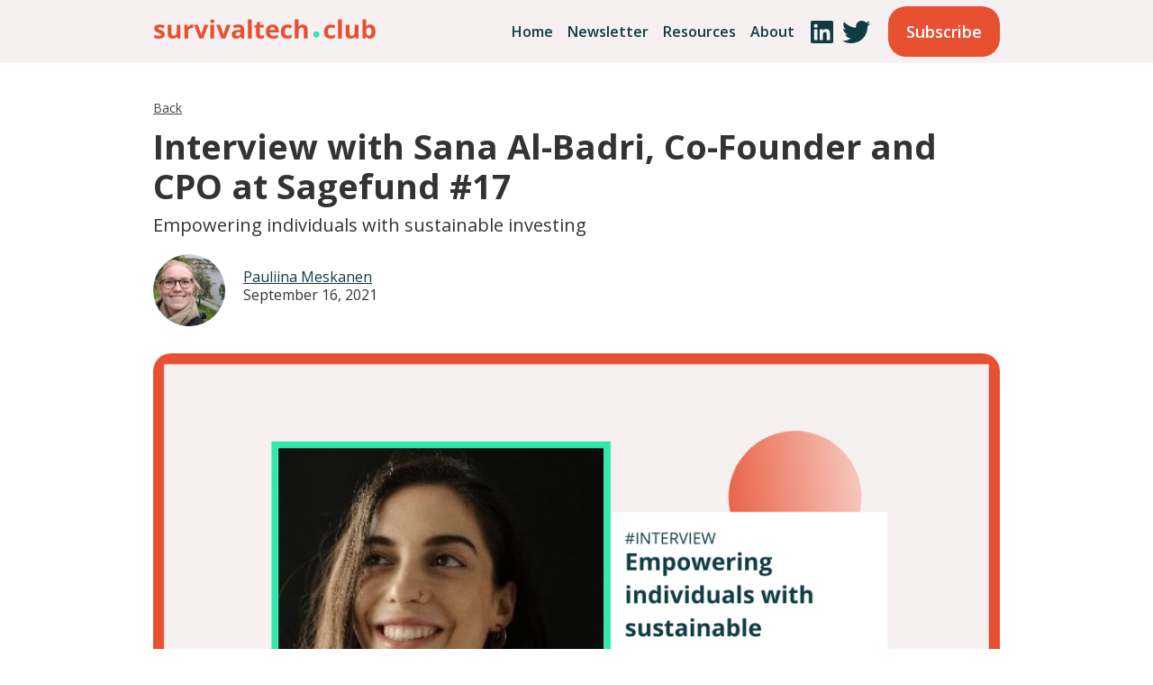

--- FILE ---
content_type: text/html
request_url: https://www.survivaltech.club/newsletter/inteerview-with-sana-sagefund
body_size: 6560
content:
<!DOCTYPE html><!-- This site was created in Webflow. https://webflow.com --><!-- Last Published: Wed May 03 2023 09:06:25 GMT+0000 (Coordinated Universal Time) --><html data-wf-domain="www.survivaltech.club" data-wf-page="610eca8b51a74a710fb47222" data-wf-site="610ec1cba44c26f8689e722d" data-wf-collection="610eca8b51a74a116bb47220" data-wf-item-slug="inteerview-with-sana-sagefund"><head><meta charset="utf-8"/><title>Interview with Sana Al-Badri, Co-Founder and CPO at Sagefund #17</title><meta content="Empowering individuals with sustainable investing" name="description"/><meta content="Interview with Sana Al-Badri, Co-Founder and CPO at Sagefund #17" property="og:title"/><meta content="Empowering individuals with sustainable investing" property="og:description"/><meta content="https://cdn.prod.website-files.com/610eca8ab85f9ae7e9eab212/61433dd0cf0cb536d5d29fd8_Copy%20of%20Copy%20of%20Copy%20of%20Copy%20of%20THE%20PIONEERS%20(2).png" property="og:image"/><meta content="Interview with Sana Al-Badri, Co-Founder and CPO at Sagefund #17" property="twitter:title"/><meta content="Empowering individuals with sustainable investing" property="twitter:description"/><meta content="https://cdn.prod.website-files.com/610eca8ab85f9ae7e9eab212/61433dd0cf0cb536d5d29fd8_Copy%20of%20Copy%20of%20Copy%20of%20Copy%20of%20THE%20PIONEERS%20(2).png" property="twitter:image"/><meta property="og:type" content="website"/><meta content="summary_large_image" name="twitter:card"/><meta content="width=device-width, initial-scale=1" name="viewport"/><meta content="Webflow" name="generator"/><link href="https://cdn.prod.website-files.com/610ec1cba44c26f8689e722d/css/survivaltech-club.webflow.0bbd37b2f.css" rel="stylesheet" type="text/css"/><link href="https://fonts.googleapis.com" rel="preconnect"/><link href="https://fonts.gstatic.com" rel="preconnect" crossorigin="anonymous"/><script src="https://ajax.googleapis.com/ajax/libs/webfont/1.6.26/webfont.js" type="text/javascript"></script><script type="text/javascript">WebFont.load({  google: {    families: ["Open Sans:300,300italic,400,400italic,600,600italic,700,700italic,800,800italic","Roboto:100,300,regular,500,700,900"]  }});</script><script type="text/javascript">!function(o,c){var n=c.documentElement,t=" w-mod-";n.className+=t+"js",("ontouchstart"in o||o.DocumentTouch&&c instanceof DocumentTouch)&&(n.className+=t+"touch")}(window,document);</script><link href="https://cdn.prod.website-files.com/610ec1cba44c26f8689e722d/612b865f91ea910da3e24030_Favicon32x32.png" rel="shortcut icon" type="image/x-icon"/><link href="https://cdn.prod.website-files.com/610ec1cba44c26f8689e722d/612b868ceb983127ac1e6025_Icon256x256.png" rel="apple-touch-icon"/><script async="" src="https://www.googletagmanager.com/gtag/js?id=G-H9EKPEEBXY"></script><script type="text/javascript">window.dataLayer = window.dataLayer || [];function gtag(){dataLayer.push(arguments);}gtag('js', new Date());gtag('config', 'G-H9EKPEEBXY', {'anonymize_ip': false});</script></head><body><div data-collapse="medium" data-animation="default" data-duration="400" data-easing="ease" data-easing2="ease" role="banner" class="navbar w-nav"><div class="container-3 w-container"><a href="/" class="w-nav-brand"><img src="https://cdn.prod.website-files.com/610ec1cba44c26f8689e722d/610ec26dc2d9c497a79bf7fc_logo%20orange.svg" loading="lazy" width="250" alt="" class="image-2"/></a><nav role="navigation" class="nav-menu w-nav-menu"><a href="/" class="nav-link-2 w-nav-link">Home</a><a href="/newsletter" class="nav-link-2 w-nav-link">Newsletter</a><a href="/resources" class="nav-link-2 w-nav-link">Resources</a><a href="/about" class="nav-link-2 w-nav-link">About</a><div class="div-block-6"><a href="https://www.linkedin.com/company/survivaltech-club/" class="nav-social-media w-inline-block"><img src="https://cdn.prod.website-files.com/610ec1cba44c26f8689e722d/610ff42e4703ad35fec08622_linkedin.svg" loading="lazy" alt="LinkedIn logo" height="25"/></a><a href="https://twitter.com/Survivaltechnow" class="nav-social-media w-inline-block"><img src="https://cdn.prod.website-files.com/610ec1cba44c26f8689e722d/610ff42a62e90b896d36eb61_twitter.svg" loading="lazy" alt="Twitter logo" height="25"/></a></div><a data-w-id="da374a96-7ce8-fe32-17ae-77eaff7829d1" href="https://survivaltech.substack.com/welcome" class="primary-button nav-button w-button">Subscribe</a></nav><div class="w-nav-button"><div class="w-icon-nav-menu"></div></div></div></div><div class="main-resources"><div class="container-5 w-container"><a href="/newsletter" class="nav-link">Back</a><h1 class="heading-16">Interview with Sana Al-Badri, Co-Founder and CPO at Sagefund #17</h1><h4 class="heading-20">Empowering individuals with sustainable investing</h4><div class="div-block-11"><div><div class="w-dyn-list"><div role="list" class="w-dyn-items"><div role="listitem" class="w-dyn-item"><img src="https://cdn.prod.website-files.com/610eca8ab85f9ae7e9eab212/61101cd0d00507bbec33e5a9_pauliina_square.jpg" loading="lazy" alt="Profile picture of Matteo Guscetti" sizes="(max-width: 479px) 21vw, 80px" srcset="https://cdn.prod.website-files.com/610eca8ab85f9ae7e9eab212/61101cd0d00507bbec33e5a9_pauliina_square-p-500.jpeg 500w, https://cdn.prod.website-files.com/610eca8ab85f9ae7e9eab212/61101cd0d00507bbec33e5a9_pauliina_square-p-800.jpeg 800w, https://cdn.prod.website-files.com/610eca8ab85f9ae7e9eab212/61101cd0d00507bbec33e5a9_pauliina_square-p-1080.jpeg 1080w, https://cdn.prod.website-files.com/610eca8ab85f9ae7e9eab212/61101cd0d00507bbec33e5a9_pauliina_square-p-1600.jpeg 1600w, https://cdn.prod.website-files.com/610eca8ab85f9ae7e9eab212/61101cd0d00507bbec33e5a9_pauliina_square-p-2000.jpeg 2000w, https://cdn.prod.website-files.com/610eca8ab85f9ae7e9eab212/61101cd0d00507bbec33e5a9_pauliina_square.jpg 2304w" class="image-11"/></div></div></div></div><div class="div-block-12"><div class="w-dyn-list"><div role="list" class="w-dyn-items"><div role="listitem" class="w-dyn-item"><a href="https://twitter.com/MeskanenP" class="link">Pauliina Meskanen</a></div></div></div><p class="date-published">September 16, 2021</p></div></div><img src="https://cdn.prod.website-files.com/610eca8ab85f9ae7e9eab212/61433dd0cf0cb536d5d29fd8_Copy%20of%20Copy%20of%20Copy%20of%20Copy%20of%20THE%20PIONEERS%20(2).png" loading="lazy" alt="Ai x climate startups landscape" sizes="(max-width: 479px) 92vw, (max-width: 991px) 95vw, 940px" srcset="https://cdn.prod.website-files.com/610eca8ab85f9ae7e9eab212/61433dd0cf0cb536d5d29fd8_Copy%20of%20Copy%20of%20Copy%20of%20Copy%20of%20THE%20PIONEERS%20(2)-p-500.png 500w, https://cdn.prod.website-files.com/610eca8ab85f9ae7e9eab212/61433dd0cf0cb536d5d29fd8_Copy%20of%20Copy%20of%20Copy%20of%20Copy%20of%20THE%20PIONEERS%20(2)-p-800.png 800w, https://cdn.prod.website-files.com/610eca8ab85f9ae7e9eab212/61433dd0cf0cb536d5d29fd8_Copy%20of%20Copy%20of%20Copy%20of%20Copy%20of%20THE%20PIONEERS%20(2).png 1000w" class="image-10"/><a data-w-id="989444f7-5cac-10a9-0402-189776e1857b" href="https://survivaltech.substack.com/welcome" class="primary-button post-button w-button">Subscribe</a><div class="rich-text-block links w-richtext"><p>Hello Human,</p><p>A warm welcome to this week’s Survivaltech.club newsletter! This week, we are taking an exceptional peek into the world of sustainable investing.</p><p>Even though this newsletter focuses on science-based solutions, I wanted to also highlight you the importance of sustainable investing this week.</p><p>I had the privilege to interview <a href="https://www.linkedin.com/in/sana-al-badri/">Sana Al-Badri</a>, Co-Founder and CPO at <a href="https://sagefund.eu/">Sagefund</a>. Sagefund is a Berlin-based startup offering a sustainable investing platform for individuals. Their customers are making an impact by investing in sustainable assets.</p><p>We spoke about the founding story of Sagefund, what sustainable investing is, and Sagefund’s approach to empowering individuals with sustainable investing. We also discussed the role of capitalism in tackling climate change. </p><p>Enjoy and invest for our humanity’s survival!</p><p>‍</p><h2>🌿Introducing Sagefund</h2><p><a href="https://sagefund.eu/">Sagefund </a>has developed an easy sustainable investment platform for private individuals. </p><figure style="max-width:1456pxpx" class="w-richtext-align-fullwidth"><div><img src="https://cdn.prod.website-files.com/610eca8ab85f9ae7e9eab212/61433de08482b1d8927a2243_https%253A%252F%252Fbucketeer-e05bbc84-baa3-437e-9518-adb32be77984.s3.amazonaws.com%252Fpublic%252Fimages%252F563f556b-368f-4b60-8d9e-221d6a2ab324_2048x683.png" alt=""/></div></figure><p>At Sagefund, individuals can invest in a sustainable investment instrument tailored by Sagefund. The instrument is a balanced portfolio of <a href="https://www.investopedia.com/terms/e/etf.asp">Exchange Traded Funds (ETFs)</a>. They invest globally, and put particular attention towards clean energy companies, <a href="https://www.investopedia.com/terms/g/green-bond.asp">green bonds</a>, and sustainable development bonds. [To find out more about these financial instruments, click the links.]</p><p>Sagefund applies a strict sustainability criterion for selecting their portfolio. More about this later!  </p><p>Sagefund just exited beta stage and launched! Sagefund welcomes new customers from Europe. Check out Sagefund, if you want to learn more about sustainable investing.</p><figure class="w-richtext-align-center"><div><img src="https://cdn.prod.website-files.com/610eca8ab85f9ae7e9eab212/61433de08eb8ed75377f4c69_https%253A%252F%252Fbucketeer-e05bbc84-baa3-437e-9518-adb32be77984.s3.amazonaws.com%252Fpublic%252Fimages%252Fb86c27f1-fc3e-4f48-ac89-34bfab3fcbea_1200x800.jpeg" alt=""/></div></figure><p>‍</p><h2>🧠Wisdom from Sana</h2><h3>Where did you get the idea for Sagefund?</h3><p>It is a personal story. When I was very young, my father died. I got access to the inherited money when I was in my early twenties. It was a good chunk of money, and I wanted to make something smart with it. I understood that I should probably invest the money. That sparked my journey into the world of investing.</p><p>I wanted to invest the money sustainably. I’ve always been a climate-conscious person, and sustainability is an integral part of my daily life. For example, I’ve been vegan for ten years, I recycle and use clean electricity. Therefore, I wanted my investments to also reflect on these values.</p><p>But when I started talking with advisors and bankers, I wasn’t convinced on how they handled sustainability. Most of them blindly trusted the ESG mark and didn’t go a level deeper. </p><p>I began to educate myself on the topic of sustainable investing. I soon became my own expert and also started to help my friends. That’s when I realised that I should turn this into a business to scale my actions.</p><p>‍</p><h3>What problems are you tackling at Sagefund?</h3><p>We want to empower ordinary people to invest sustainably and help grow their wealth. </p><p>There are currently two main problems:</p><p><strong>1. Lack of time and knowledge on investing</strong></p><p>People that would be privileged enough to invest don’t invest because of a lack of time and knowledge. This applies especially to sustainable investing when you add another layer of complexity to your investment decisions.</p><p><strong>2. Exclusion of normal people from wealth management</strong></p><p>If you go to a financial advisor, they charge you 200 euros per hour. If you go to a bank and ask for financial planning, you would typically need a minimum of 1 million euros to invest.</p><p>There are currently few options for normal people in wealth management. Especially if you want to make sustainable investments. </p><p>Our long-term vision is to make Sagefund a personalized and sustainable wealth management platform. A customer would choose their financial goals, and then Sagefund would recommend a mix of suitable financial products. The sustainability criteria would always be met, as it is an integral part of our way of operating. </p><p>‍</p><h3>How do you do sustainable investing at Sagefund?</h3><p>There are three levels of sustainable investing. </p><p>The first one is the ESG-criteria (Environmental, Social, and Governance) that excludes the worst “sin stocks” like weaponry and oil.</p><p>The second level is called socially responsible investing (SRI). It extends the ESG criteria further with ethical aspects and excludes companies involved in, for example, gambling.</p><p>The third level is called the “best-in-class” approach. In this approach, you only include companies with the highest sustainability score. We at Sagefund follow this approach. This means that ~ 75% of all companies are excluded. </p><p>Even in the best-in-class approach, you still invest in big multinational companies. But what happens is that you invest in Apple instead of Amazon and in Unilever instead of Nestle. This is because there are big differences in these companies’ actions, policies, and innovations when you start to dig deeper.</p><p>‍</p><h3>How do you validate the sustainability of the chosen ETFs in your final product?</h3><p>We have designed strict sustainability criteria for choosing ETFs. Furthermore, to increase the validity, we check their sustainability measures from multiple data sources and use meta-data, such as Conser.ch (which provides summaries of several data providers and their level of agreement)</p><p>We first check the ETF’s sustainability rating from several sources like MSCI ESG and Sustainalytics. Then, we compare the ratings and see what ETFs perform best in sustainability across the data providers.</p><p>We then work with third parties to validate the ETF’s sustainability even further. For example, we used platforms that show you how fund management companies, such as Vanguard vote. MeinFairMögen for example shows you whether your fund’s voting record and policies are aligned with 1.5 degrees. </p><p>For example, even though Vanguard offers ESG and SRI funds, their fund managers tend to vote against climate policies. In contrast, BlackRock pushes for more aggressive climate policies.   </p><p>‍</p><h3>At what stage is your product now?</h3><p>We just exited the beta stage and launched [<a href="https://sagefund.eu/">Sign up here!</a>]!</p><p>In the beta stage, we had a group of 30 people who invested through our platform. We got our beta customers through hosting workshops with local communities and our newsletter mailing list. </p><p>Our first customers have been precious in providing us feedback and have invested €300K in total. </p><p>‍</p><h3>What role do you see that investing and capitalism play in tackling climate change?</h3><p>Households across Europe have<a href="https://www.ecb.europa.eu/pub/economic-bulletin/articles/2020/html/ecb.ebart202001_01~6ce994a1f7.en.html"> €3.7Tn in investments and €1.3Tn in uninvested savings</a>. All of this could be invested sustainably. Imagine if all this money were to be invested into assets that provide us with a better future.    </p><p>Money holds tremendous power. <a href="https://www.nordea.com/en/doc/sustainable-finance-at-nordea.pdf">Nordea published a report on sustainable finance</a> where they compared the impact of having your pension money invested sustainably to living with sustainable daily habits. They found that investing your pension money sustainably had 27 times more impact over your lifetime than your sustainable habits. </p><p>Some people see capitalism as evil. However, I see capitalism as just a very efficient way to generate resources. Capitalism is just a tool, but how we use it is up to us. We can use it in a harmful way, but we can also use it to build a better world. Thus, we can use the efficiency of capitalism to transition fast to a climate-neutral world.</p><p>‍</p><p>‍</p><p>I hope you learned a ton from sustainable investing and were inspired to start investing sustainably if you weren’t already doing it!</p><p>Until next week!</p><p>Best, Pauliina</p><p>‍</p></div></div></div><footer id="footer" class="footer"><div class="container w-container"><h1 class="heading-10">Save the humankind</h1><div class="html-embed w-embed w-iframe"><iframe src="https://survivaltech.substack.com/embed" width="480" height="320" style="border:1px solid #EEE; background:white;" frameborder="0" scrolling="no"></iframe></div></div><div class="w-container"><div class="footer-flex-container"><a href="#" class="footer-logo-link"><img src="https://cdn.prod.website-files.com/610ec1cba44c26f8689e722d/610ec26dc2d9c497a79bf7fc_logo%20orange.svg" width="250" alt="" class="footer-image"/></a><div class="div-block-3"><div class="div-block-14"><a href="/newsletter" class="footer-link">Newsletter</a><a href="/resources" class="footer-link">Resources</a><a href="/about" class="footer-link">About</a></div><div class="div-block-15"><a href="/terms" class="footer-link">Terms</a><a href="/privacy" class="footer-link">Privacy Policy</a></div></div><div class="div-block-5"><a href="https://www.linkedin.com/company/survivaltech-club/" class="social-media w-inline-block"><img src="https://cdn.prod.website-files.com/610ec1cba44c26f8689e722d/610ff42e4703ad35fec08622_linkedin.svg" loading="lazy" alt="LinkedIn logo" height="30"/></a><a href="https://twitter.com/Survivaltechnow" class="social-media w-inline-block"><img src="https://cdn.prod.website-files.com/610ec1cba44c26f8689e722d/610ff42a62e90b896d36eb61_twitter.svg" loading="lazy" alt="Twitter logo" height="30"/></a></div></div><div>Copyright © 2021 Survival Tech Oy. All rights reserved.</div></div></footer><script src="https://d3e54v103j8qbb.cloudfront.net/js/jquery-3.5.1.min.dc5e7f18c8.js?site=610ec1cba44c26f8689e722d" type="text/javascript" integrity="sha256-9/aliU8dGd2tb6OSsuzixeV4y/faTqgFtohetphbbj0=" crossorigin="anonymous"></script><script src="https://cdn.prod.website-files.com/610ec1cba44c26f8689e722d/js/webflow.3c97489e6.js" type="text/javascript"></script></body></html>

--- FILE ---
content_type: text/css
request_url: https://cdn.prod.website-files.com/610ec1cba44c26f8689e722d/css/survivaltech-club.webflow.0bbd37b2f.css
body_size: 12123
content:
html {
  -ms-text-size-adjust: 100%;
  -webkit-text-size-adjust: 100%;
  font-family: sans-serif;
}

body {
  margin: 0;
}

article, aside, details, figcaption, figure, footer, header, hgroup, main, menu, nav, section, summary {
  display: block;
}

audio, canvas, progress, video {
  vertical-align: baseline;
  display: inline-block;
}

audio:not([controls]) {
  height: 0;
  display: none;
}

[hidden], template {
  display: none;
}

a {
  background-color: rgba(0, 0, 0, 0);
}

a:active, a:hover {
  outline: 0;
}

abbr[title] {
  border-bottom: 1px dotted;
}

b, strong {
  font-weight: bold;
}

dfn {
  font-style: italic;
}

h1 {
  margin: .67em 0;
  font-size: 2em;
}

mark {
  color: #000;
  background: #ff0;
}

small {
  font-size: 80%;
}

sub, sup {
  vertical-align: baseline;
  font-size: 75%;
  line-height: 0;
  position: relative;
}

sup {
  top: -.5em;
}

sub {
  bottom: -.25em;
}

img {
  border: 0;
}

svg:not(:root) {
  overflow: hidden;
}

figure {
  margin: 1em 40px;
}

hr {
  box-sizing: content-box;
  height: 0;
}

pre {
  overflow: auto;
}

code, kbd, pre, samp {
  font-family: monospace;
  font-size: 1em;
}

button, input, optgroup, select, textarea {
  color: inherit;
  font: inherit;
  margin: 0;
}

button {
  overflow: visible;
}

button, select {
  text-transform: none;
}

button, html input[type="button"], input[type="reset"] {
  -webkit-appearance: button;
  cursor: pointer;
}

button[disabled], html input[disabled] {
  cursor: default;
}

button::-moz-focus-inner, input::-moz-focus-inner {
  border: 0;
  padding: 0;
}

input {
  line-height: normal;
}

input[type="checkbox"], input[type="radio"] {
  box-sizing: border-box;
  padding: 0;
}

input[type="number"]::-webkit-inner-spin-button, input[type="number"]::-webkit-outer-spin-button {
  height: auto;
}

input[type="search"] {
  -webkit-appearance: none;
}

input[type="search"]::-webkit-search-cancel-button, input[type="search"]::-webkit-search-decoration {
  -webkit-appearance: none;
}

fieldset {
  border: 1px solid silver;
  margin: 0 2px;
  padding: .35em .625em .75em;
}

legend {
  border: 0;
  padding: 0;
}

textarea {
  overflow: auto;
}

optgroup {
  font-weight: bold;
}

table {
  border-collapse: collapse;
  border-spacing: 0;
}

td, th {
  padding: 0;
}

@font-face {
  font-family: webflow-icons;
  src: url("[data-uri]") format("truetype");
  font-weight: normal;
  font-style: normal;
}

[class^="w-icon-"], [class*=" w-icon-"] {
  speak: none;
  font-variant: normal;
  text-transform: none;
  -webkit-font-smoothing: antialiased;
  -moz-osx-font-smoothing: grayscale;
  font-style: normal;
  font-weight: normal;
  line-height: 1;
  font-family: webflow-icons !important;
}

.w-icon-slider-right:before {
  content: "";
}

.w-icon-slider-left:before {
  content: "";
}

.w-icon-nav-menu:before {
  content: "";
}

.w-icon-arrow-down:before, .w-icon-dropdown-toggle:before {
  content: "";
}

.w-icon-file-upload-remove:before {
  content: "";
}

.w-icon-file-upload-icon:before {
  content: "";
}

* {
  box-sizing: border-box;
}

html {
  height: 100%;
}

body {
  min-height: 100%;
  color: #333;
  background-color: #fff;
  margin: 0;
  font-family: Arial, sans-serif;
  font-size: 14px;
  line-height: 20px;
}

img {
  max-width: 100%;
  vertical-align: middle;
  display: inline-block;
}

html.w-mod-touch * {
  background-attachment: scroll !important;
}

.w-block {
  display: block;
}

.w-inline-block {
  max-width: 100%;
  display: inline-block;
}

.w-clearfix:before, .w-clearfix:after {
  content: " ";
  grid-area: 1 / 1 / 2 / 2;
  display: table;
}

.w-clearfix:after {
  clear: both;
}

.w-hidden {
  display: none;
}

.w-button {
  color: #fff;
  line-height: inherit;
  cursor: pointer;
  background-color: #3898ec;
  border: 0;
  border-radius: 0;
  padding: 9px 15px;
  text-decoration: none;
  display: inline-block;
}

input.w-button {
  -webkit-appearance: button;
}

html[data-w-dynpage] [data-w-cloak] {
  color: rgba(0, 0, 0, 0) !important;
}

.w-webflow-badge, .w-webflow-badge * {
  z-index: auto;
  visibility: visible;
  box-sizing: border-box;
  width: auto;
  height: auto;
  max-height: none;
  max-width: none;
  min-height: 0;
  min-width: 0;
  float: none;
  clear: none;
  box-shadow: none;
  opacity: 1;
  direction: ltr;
  font-family: inherit;
  font-weight: inherit;
  color: inherit;
  font-size: inherit;
  line-height: inherit;
  font-style: inherit;
  font-variant: inherit;
  text-align: inherit;
  letter-spacing: inherit;
  -webkit-text-decoration: inherit;
  text-decoration: inherit;
  text-indent: 0;
  text-transform: inherit;
  text-shadow: none;
  font-smoothing: auto;
  vertical-align: baseline;
  cursor: inherit;
  white-space: inherit;
  word-break: normal;
  word-spacing: normal;
  word-wrap: normal;
  background: none;
  border: 0 rgba(0, 0, 0, 0);
  border-radius: 0;
  margin: 0;
  padding: 0;
  list-style-type: disc;
  transition: none;
  display: block;
  position: static;
  top: auto;
  bottom: auto;
  left: auto;
  right: auto;
  overflow: visible;
  transform: none;
}

.w-webflow-badge {
  white-space: nowrap;
  cursor: pointer;
  box-shadow: 0 0 0 1px rgba(0, 0, 0, .1), 0 1px 3px rgba(0, 0, 0, .1);
  visibility: visible !important;
  z-index: 2147483647 !important;
  color: #aaadb0 !important;
  opacity: 1 !important;
  width: auto !important;
  height: auto !important;
  background-color: #fff !important;
  border-radius: 3px !important;
  margin: 0 !important;
  padding: 6px 8px 6px 6px !important;
  font-size: 12px !important;
  line-height: 14px !important;
  text-decoration: none !important;
  display: inline-block !important;
  position: fixed !important;
  top: auto !important;
  bottom: 12px !important;
  left: auto !important;
  right: 12px !important;
  overflow: visible !important;
  transform: none !important;
}

.w-webflow-badge > img {
  visibility: visible !important;
  opacity: 1 !important;
  vertical-align: middle !important;
  display: inline-block !important;
}

h1, h2, h3, h4, h5, h6 {
  margin-bottom: 10px;
  font-weight: bold;
}

h1 {
  margin-top: 20px;
  font-size: 38px;
  line-height: 44px;
}

h2 {
  margin-top: 20px;
  font-size: 32px;
  line-height: 36px;
}

h3 {
  margin-top: 20px;
  font-size: 24px;
  line-height: 30px;
}

h4 {
  margin-top: 10px;
  font-size: 18px;
  line-height: 24px;
}

h5 {
  margin-top: 10px;
  font-size: 14px;
  line-height: 20px;
}

h6 {
  margin-top: 10px;
  font-size: 12px;
  line-height: 18px;
}

p {
  margin-top: 0;
  margin-bottom: 10px;
}

blockquote {
  border-left: 5px solid #e2e2e2;
  margin: 0 0 10px;
  padding: 10px 20px;
  font-size: 18px;
  line-height: 22px;
}

figure {
  margin: 0 0 10px;
}

figcaption {
  text-align: center;
  margin-top: 5px;
}

ul, ol {
  margin-top: 0;
  margin-bottom: 10px;
  padding-left: 40px;
}

.w-list-unstyled {
  padding-left: 0;
  list-style: none;
}

.w-embed:before, .w-embed:after {
  content: " ";
  grid-area: 1 / 1 / 2 / 2;
  display: table;
}

.w-embed:after {
  clear: both;
}

.w-video {
  width: 100%;
  padding: 0;
  position: relative;
}

.w-video iframe, .w-video object, .w-video embed {
  width: 100%;
  height: 100%;
  border: none;
  position: absolute;
  top: 0;
  left: 0;
}

fieldset {
  border: 0;
  margin: 0;
  padding: 0;
}

button, [type="button"], [type="reset"] {
  cursor: pointer;
  -webkit-appearance: button;
  border: 0;
}

.w-form {
  margin: 0 0 15px;
}

.w-form-done {
  text-align: center;
  background-color: #ddd;
  padding: 20px;
  display: none;
}

.w-form-fail {
  background-color: #ffdede;
  margin-top: 10px;
  padding: 10px;
  display: none;
}

label {
  margin-bottom: 5px;
  font-weight: bold;
  display: block;
}

.w-input, .w-select {
  width: 100%;
  height: 38px;
  color: #333;
  vertical-align: middle;
  background-color: #fff;
  border: 1px solid #ccc;
  margin-bottom: 10px;
  padding: 8px 12px;
  font-size: 14px;
  line-height: 1.42857;
  display: block;
}

.w-input:-moz-placeholder, .w-select:-moz-placeholder {
  color: #999;
}

.w-input::-moz-placeholder, .w-select::-moz-placeholder {
  color: #999;
  opacity: 1;
}

.w-input:-ms-input-placeholder, .w-select:-ms-input-placeholder {
  color: #999;
}

.w-input::-webkit-input-placeholder, .w-select::-webkit-input-placeholder {
  color: #999;
}

.w-input:focus, .w-select:focus {
  border-color: #3898ec;
  outline: 0;
}

.w-input[disabled], .w-select[disabled], .w-input[readonly], .w-select[readonly], fieldset[disabled] .w-input, fieldset[disabled] .w-select {
  cursor: not-allowed;
}

.w-input[disabled]:not(.w-input-disabled), .w-select[disabled]:not(.w-input-disabled), .w-input[readonly], .w-select[readonly], fieldset[disabled]:not(.w-input-disabled) .w-input, fieldset[disabled]:not(.w-input-disabled) .w-select {
  background-color: #eee;
}

textarea.w-input, textarea.w-select {
  height: auto;
}

.w-select {
  background-color: #f3f3f3;
}

.w-select[multiple] {
  height: auto;
}

.w-form-label {
  cursor: pointer;
  margin-bottom: 0;
  font-weight: normal;
  display: inline-block;
}

.w-radio {
  margin-bottom: 5px;
  padding-left: 20px;
  display: block;
}

.w-radio:before, .w-radio:after {
  content: " ";
  grid-area: 1 / 1 / 2 / 2;
  display: table;
}

.w-radio:after {
  clear: both;
}

.w-radio-input {
  margin: 4px 0 0;
  margin-top: 1px \9 ;
  float: left;
  margin-top: 3px;
  margin-left: -20px;
  line-height: normal;
}

.w-file-upload {
  margin-bottom: 10px;
  display: block;
}

.w-file-upload-input {
  width: .1px;
  height: .1px;
  opacity: 0;
  z-index: -100;
  position: absolute;
  overflow: hidden;
}

.w-file-upload-default, .w-file-upload-uploading, .w-file-upload-success {
  color: #333;
  display: inline-block;
}

.w-file-upload-error {
  margin-top: 10px;
  display: block;
}

.w-file-upload-default.w-hidden, .w-file-upload-uploading.w-hidden, .w-file-upload-error.w-hidden, .w-file-upload-success.w-hidden {
  display: none;
}

.w-file-upload-uploading-btn {
  cursor: pointer;
  background-color: #fafafa;
  border: 1px solid #ccc;
  margin: 0;
  padding: 8px 12px;
  font-size: 14px;
  font-weight: normal;
  display: flex;
}

.w-file-upload-file {
  background-color: #fafafa;
  border: 1px solid #ccc;
  flex-grow: 1;
  justify-content: space-between;
  margin: 0;
  padding: 8px 9px 8px 11px;
  display: flex;
}

.w-file-upload-file-name {
  font-size: 14px;
  font-weight: normal;
  display: block;
}

.w-file-remove-link {
  width: auto;
  height: auto;
  cursor: pointer;
  margin-top: 3px;
  margin-left: 10px;
  padding: 3px;
  display: block;
}

.w-icon-file-upload-remove {
  margin: auto;
  font-size: 10px;
}

.w-file-upload-error-msg {
  color: #ea384c;
  padding: 2px 0;
  display: inline-block;
}

.w-file-upload-info {
  padding: 0 12px;
  line-height: 38px;
  display: inline-block;
}

.w-file-upload-label {
  cursor: pointer;
  background-color: #fafafa;
  border: 1px solid #ccc;
  margin: 0;
  padding: 8px 12px;
  font-size: 14px;
  font-weight: normal;
  display: inline-block;
}

.w-icon-file-upload-icon, .w-icon-file-upload-uploading {
  width: 20px;
  margin-right: 8px;
  display: inline-block;
}

.w-icon-file-upload-uploading {
  height: 20px;
}

.w-container {
  max-width: 940px;
  margin-left: auto;
  margin-right: auto;
}

.w-container:before, .w-container:after {
  content: " ";
  grid-area: 1 / 1 / 2 / 2;
  display: table;
}

.w-container:after {
  clear: both;
}

.w-container .w-row {
  margin-left: -10px;
  margin-right: -10px;
}

.w-row:before, .w-row:after {
  content: " ";
  grid-area: 1 / 1 / 2 / 2;
  display: table;
}

.w-row:after {
  clear: both;
}

.w-row .w-row {
  margin-left: 0;
  margin-right: 0;
}

.w-col {
  float: left;
  width: 100%;
  min-height: 1px;
  padding-left: 10px;
  padding-right: 10px;
  position: relative;
}

.w-col .w-col {
  padding-left: 0;
  padding-right: 0;
}

.w-col-1 {
  width: 8.33333%;
}

.w-col-2 {
  width: 16.6667%;
}

.w-col-3 {
  width: 25%;
}

.w-col-4 {
  width: 33.3333%;
}

.w-col-5 {
  width: 41.6667%;
}

.w-col-6 {
  width: 50%;
}

.w-col-7 {
  width: 58.3333%;
}

.w-col-8 {
  width: 66.6667%;
}

.w-col-9 {
  width: 75%;
}

.w-col-10 {
  width: 83.3333%;
}

.w-col-11 {
  width: 91.6667%;
}

.w-col-12 {
  width: 100%;
}

.w-hidden-main {
  display: none !important;
}

@media screen and (max-width: 991px) {
  .w-container {
    max-width: 728px;
  }

  .w-hidden-main {
    display: inherit !important;
  }

  .w-hidden-medium {
    display: none !important;
  }

  .w-col-medium-1 {
    width: 8.33333%;
  }

  .w-col-medium-2 {
    width: 16.6667%;
  }

  .w-col-medium-3 {
    width: 25%;
  }

  .w-col-medium-4 {
    width: 33.3333%;
  }

  .w-col-medium-5 {
    width: 41.6667%;
  }

  .w-col-medium-6 {
    width: 50%;
  }

  .w-col-medium-7 {
    width: 58.3333%;
  }

  .w-col-medium-8 {
    width: 66.6667%;
  }

  .w-col-medium-9 {
    width: 75%;
  }

  .w-col-medium-10 {
    width: 83.3333%;
  }

  .w-col-medium-11 {
    width: 91.6667%;
  }

  .w-col-medium-12 {
    width: 100%;
  }

  .w-col-stack {
    width: 100%;
    left: auto;
    right: auto;
  }
}

@media screen and (max-width: 767px) {
  .w-hidden-main, .w-hidden-medium {
    display: inherit !important;
  }

  .w-hidden-small {
    display: none !important;
  }

  .w-row, .w-container .w-row {
    margin-left: 0;
    margin-right: 0;
  }

  .w-col {
    width: 100%;
    left: auto;
    right: auto;
  }

  .w-col-small-1 {
    width: 8.33333%;
  }

  .w-col-small-2 {
    width: 16.6667%;
  }

  .w-col-small-3 {
    width: 25%;
  }

  .w-col-small-4 {
    width: 33.3333%;
  }

  .w-col-small-5 {
    width: 41.6667%;
  }

  .w-col-small-6 {
    width: 50%;
  }

  .w-col-small-7 {
    width: 58.3333%;
  }

  .w-col-small-8 {
    width: 66.6667%;
  }

  .w-col-small-9 {
    width: 75%;
  }

  .w-col-small-10 {
    width: 83.3333%;
  }

  .w-col-small-11 {
    width: 91.6667%;
  }

  .w-col-small-12 {
    width: 100%;
  }
}

@media screen and (max-width: 479px) {
  .w-container {
    max-width: none;
  }

  .w-hidden-main, .w-hidden-medium, .w-hidden-small {
    display: inherit !important;
  }

  .w-hidden-tiny {
    display: none !important;
  }

  .w-col {
    width: 100%;
  }

  .w-col-tiny-1 {
    width: 8.33333%;
  }

  .w-col-tiny-2 {
    width: 16.6667%;
  }

  .w-col-tiny-3 {
    width: 25%;
  }

  .w-col-tiny-4 {
    width: 33.3333%;
  }

  .w-col-tiny-5 {
    width: 41.6667%;
  }

  .w-col-tiny-6 {
    width: 50%;
  }

  .w-col-tiny-7 {
    width: 58.3333%;
  }

  .w-col-tiny-8 {
    width: 66.6667%;
  }

  .w-col-tiny-9 {
    width: 75%;
  }

  .w-col-tiny-10 {
    width: 83.3333%;
  }

  .w-col-tiny-11 {
    width: 91.6667%;
  }

  .w-col-tiny-12 {
    width: 100%;
  }
}

.w-widget {
  position: relative;
}

.w-widget-map {
  width: 100%;
  height: 400px;
}

.w-widget-map label {
  width: auto;
  display: inline;
}

.w-widget-map img {
  max-width: inherit;
}

.w-widget-map .gm-style-iw {
  text-align: center;
}

.w-widget-map .gm-style-iw > button {
  display: none !important;
}

.w-widget-twitter {
  overflow: hidden;
}

.w-widget-twitter-count-shim {
  vertical-align: top;
  width: 28px;
  height: 20px;
  text-align: center;
  background: #fff;
  border: 1px solid #758696;
  border-radius: 3px;
  display: inline-block;
  position: relative;
}

.w-widget-twitter-count-shim * {
  pointer-events: none;
  -webkit-user-select: none;
  -ms-user-select: none;
  user-select: none;
}

.w-widget-twitter-count-shim .w-widget-twitter-count-inner {
  text-align: center;
  color: #999;
  font-family: serif;
  font-size: 15px;
  line-height: 12px;
  position: relative;
}

.w-widget-twitter-count-shim .w-widget-twitter-count-clear {
  display: block;
  position: relative;
}

.w-widget-twitter-count-shim.w--large {
  width: 36px;
  height: 28px;
}

.w-widget-twitter-count-shim.w--large .w-widget-twitter-count-inner {
  font-size: 18px;
  line-height: 18px;
}

.w-widget-twitter-count-shim:not(.w--vertical) {
  margin-left: 5px;
  margin-right: 8px;
}

.w-widget-twitter-count-shim:not(.w--vertical).w--large {
  margin-left: 6px;
}

.w-widget-twitter-count-shim:not(.w--vertical):before, .w-widget-twitter-count-shim:not(.w--vertical):after {
  content: " ";
  height: 0;
  width: 0;
  pointer-events: none;
  border: solid rgba(0, 0, 0, 0);
  position: absolute;
  top: 50%;
  left: 0;
}

.w-widget-twitter-count-shim:not(.w--vertical):before {
  border-width: 4px;
  border-color: rgba(117, 134, 150, 0) #5d6c7b rgba(117, 134, 150, 0) rgba(117, 134, 150, 0);
  margin-top: -4px;
  margin-left: -9px;
}

.w-widget-twitter-count-shim:not(.w--vertical).w--large:before {
  border-width: 5px;
  margin-top: -5px;
  margin-left: -10px;
}

.w-widget-twitter-count-shim:not(.w--vertical):after {
  border-width: 4px;
  border-color: rgba(255, 255, 255, 0) #fff rgba(255, 255, 255, 0) rgba(255, 255, 255, 0);
  margin-top: -4px;
  margin-left: -8px;
}

.w-widget-twitter-count-shim:not(.w--vertical).w--large:after {
  border-width: 5px;
  margin-top: -5px;
  margin-left: -9px;
}

.w-widget-twitter-count-shim.w--vertical {
  width: 61px;
  height: 33px;
  margin-bottom: 8px;
}

.w-widget-twitter-count-shim.w--vertical:before, .w-widget-twitter-count-shim.w--vertical:after {
  content: " ";
  height: 0;
  width: 0;
  pointer-events: none;
  border: solid rgba(0, 0, 0, 0);
  position: absolute;
  top: 100%;
  left: 50%;
}

.w-widget-twitter-count-shim.w--vertical:before {
  border-width: 5px;
  border-color: #5d6c7b rgba(117, 134, 150, 0) rgba(117, 134, 150, 0);
  margin-left: -5px;
}

.w-widget-twitter-count-shim.w--vertical:after {
  border-width: 4px;
  border-color: #fff rgba(255, 255, 255, 0) rgba(255, 255, 255, 0);
  margin-left: -4px;
}

.w-widget-twitter-count-shim.w--vertical .w-widget-twitter-count-inner {
  font-size: 18px;
  line-height: 22px;
}

.w-widget-twitter-count-shim.w--vertical.w--large {
  width: 76px;
}

.w-background-video {
  height: 500px;
  color: #fff;
  position: relative;
  overflow: hidden;
}

.w-background-video > video {
  width: 100%;
  height: 100%;
  object-fit: cover;
  z-index: -100;
  background-position: 50%;
  background-size: cover;
  margin: auto;
  position: absolute;
  top: -100%;
  bottom: -100%;
  left: -100%;
  right: -100%;
}

.w-background-video > video::-webkit-media-controls-start-playback-button {
  -webkit-appearance: none;
  display: none !important;
}

.w-background-video--control {
  background-color: rgba(0, 0, 0, 0);
  padding: 0;
  position: absolute;
  bottom: 1em;
  right: 1em;
}

.w-background-video--control > [hidden] {
  display: none !important;
}

.w-slider {
  height: 300px;
  text-align: center;
  clear: both;
  -webkit-tap-highlight-color: rgba(0, 0, 0, 0);
  tap-highlight-color: rgba(0, 0, 0, 0);
  background: #ddd;
  position: relative;
}

.w-slider-mask {
  z-index: 1;
  height: 100%;
  white-space: nowrap;
  display: block;
  position: relative;
  left: 0;
  right: 0;
  overflow: hidden;
}

.w-slide {
  vertical-align: top;
  width: 100%;
  height: 100%;
  white-space: normal;
  text-align: left;
  display: inline-block;
  position: relative;
}

.w-slider-nav {
  z-index: 2;
  height: 40px;
  text-align: center;
  -webkit-tap-highlight-color: rgba(0, 0, 0, 0);
  tap-highlight-color: rgba(0, 0, 0, 0);
  margin: auto;
  padding-top: 10px;
  position: absolute;
  top: auto;
  bottom: 0;
  left: 0;
  right: 0;
}

.w-slider-nav.w-round > div {
  border-radius: 100%;
}

.w-slider-nav.w-num > div {
  width: auto;
  height: auto;
  font-size: inherit;
  line-height: inherit;
  padding: .2em .5em;
}

.w-slider-nav.w-shadow > div {
  box-shadow: 0 0 3px rgba(51, 51, 51, .4);
}

.w-slider-nav-invert {
  color: #fff;
}

.w-slider-nav-invert > div {
  background-color: rgba(34, 34, 34, .4);
}

.w-slider-nav-invert > div.w-active {
  background-color: #222;
}

.w-slider-dot {
  width: 1em;
  height: 1em;
  cursor: pointer;
  background-color: rgba(255, 255, 255, .4);
  margin: 0 3px .5em;
  transition: background-color .1s, color .1s;
  display: inline-block;
  position: relative;
}

.w-slider-dot.w-active {
  background-color: #fff;
}

.w-slider-dot:focus {
  outline: none;
  box-shadow: 0 0 0 2px #fff;
}

.w-slider-dot:focus.w-active {
  box-shadow: none;
}

.w-slider-arrow-left, .w-slider-arrow-right {
  width: 80px;
  cursor: pointer;
  color: #fff;
  -webkit-tap-highlight-color: rgba(0, 0, 0, 0);
  tap-highlight-color: rgba(0, 0, 0, 0);
  -webkit-user-select: none;
  -ms-user-select: none;
  user-select: none;
  margin: auto;
  font-size: 40px;
  position: absolute;
  top: 0;
  bottom: 0;
  left: 0;
  right: 0;
  overflow: hidden;
}

.w-slider-arrow-left [class^="w-icon-"], .w-slider-arrow-right [class^="w-icon-"], .w-slider-arrow-left [class*=" w-icon-"], .w-slider-arrow-right [class*=" w-icon-"] {
  position: absolute;
}

.w-slider-arrow-left:focus, .w-slider-arrow-right:focus {
  outline: 0;
}

.w-slider-arrow-left {
  z-index: 3;
  right: auto;
}

.w-slider-arrow-right {
  z-index: 4;
  left: auto;
}

.w-icon-slider-left, .w-icon-slider-right {
  width: 1em;
  height: 1em;
  margin: auto;
  top: 0;
  bottom: 0;
  left: 0;
  right: 0;
}

.w-slider-aria-label {
  clip: rect(0 0 0 0);
  height: 1px;
  width: 1px;
  border: 0;
  margin: -1px;
  padding: 0;
  position: absolute;
  overflow: hidden;
}

.w-slider-force-show {
  display: block !important;
}

.w-dropdown {
  text-align: left;
  z-index: 900;
  margin-left: auto;
  margin-right: auto;
  display: inline-block;
  position: relative;
}

.w-dropdown-btn, .w-dropdown-toggle, .w-dropdown-link {
  vertical-align: top;
  color: #222;
  text-align: left;
  white-space: nowrap;
  margin-left: auto;
  margin-right: auto;
  padding: 20px;
  text-decoration: none;
  position: relative;
}

.w-dropdown-toggle {
  -webkit-user-select: none;
  -ms-user-select: none;
  user-select: none;
  cursor: pointer;
  padding-right: 40px;
  display: inline-block;
}

.w-dropdown-toggle:focus {
  outline: 0;
}

.w-icon-dropdown-toggle {
  width: 1em;
  height: 1em;
  margin: auto 20px auto auto;
  position: absolute;
  top: 0;
  bottom: 0;
  right: 0;
}

.w-dropdown-list {
  min-width: 100%;
  background: #ddd;
  display: none;
  position: absolute;
}

.w-dropdown-list.w--open {
  display: block;
}

.w-dropdown-link {
  color: #222;
  padding: 10px 20px;
  display: block;
}

.w-dropdown-link.w--current {
  color: #0082f3;
}

.w-dropdown-link:focus {
  outline: 0;
}

@media screen and (max-width: 767px) {
  .w-nav-brand {
    padding-left: 10px;
  }
}

.w-lightbox-backdrop {
  cursor: auto;
  letter-spacing: normal;
  text-indent: 0;
  text-shadow: none;
  text-transform: none;
  visibility: visible;
  white-space: normal;
  word-break: normal;
  word-spacing: normal;
  word-wrap: normal;
  color: #fff;
  text-align: center;
  z-index: 2000;
  opacity: 0;
  -webkit-user-select: none;
  -moz-user-select: none;
  -ms-user-select: none;
  -webkit-tap-highlight-color: transparent;
  background: rgba(0, 0, 0, .9);
  outline: 0;
  font-family: Helvetica Neue, Helvetica, Ubuntu, Segoe UI, Verdana, sans-serif;
  font-size: 17px;
  font-style: normal;
  font-weight: 300;
  line-height: 1.2;
  list-style: disc;
  position: fixed;
  top: 0;
  bottom: 0;
  left: 0;
  right: 0;
  -webkit-transform: translate(0);
}

.w-lightbox-backdrop, .w-lightbox-container {
  height: 100%;
  -webkit-overflow-scrolling: touch;
  overflow: auto;
}

.w-lightbox-content {
  height: 100vh;
  position: relative;
  overflow: hidden;
}

.w-lightbox-view {
  width: 100vw;
  height: 100vh;
  opacity: 0;
  position: absolute;
}

.w-lightbox-view:before {
  content: "";
  height: 100vh;
}

.w-lightbox-group, .w-lightbox-group .w-lightbox-view, .w-lightbox-group .w-lightbox-view:before {
  height: 86vh;
}

.w-lightbox-frame, .w-lightbox-view:before {
  vertical-align: middle;
  display: inline-block;
}

.w-lightbox-figure {
  margin: 0;
  position: relative;
}

.w-lightbox-group .w-lightbox-figure {
  cursor: pointer;
}

.w-lightbox-img {
  width: auto;
  height: auto;
  max-width: none;
}

.w-lightbox-image {
  float: none;
  max-width: 100vw;
  max-height: 100vh;
  display: block;
}

.w-lightbox-group .w-lightbox-image {
  max-height: 86vh;
}

.w-lightbox-caption {
  text-align: left;
  text-overflow: ellipsis;
  white-space: nowrap;
  background: rgba(0, 0, 0, .4);
  padding: .5em 1em;
  position: absolute;
  bottom: 0;
  left: 0;
  right: 0;
  overflow: hidden;
}

.w-lightbox-embed {
  width: 100%;
  height: 100%;
  position: absolute;
  top: 0;
  bottom: 0;
  left: 0;
  right: 0;
}

.w-lightbox-control {
  width: 4em;
  cursor: pointer;
  background-position: center;
  background-repeat: no-repeat;
  background-size: 24px;
  transition: all .3s;
  position: absolute;
  top: 0;
}

.w-lightbox-left {
  background-image: url("[data-uri]");
  display: none;
  bottom: 0;
  left: 0;
}

.w-lightbox-right {
  background-image: url("[data-uri]");
  display: none;
  bottom: 0;
  right: 0;
}

.w-lightbox-close {
  height: 2.6em;
  background-image: url("[data-uri]");
  background-size: 18px;
  right: 0;
}

.w-lightbox-strip {
  white-space: nowrap;
  padding: 0 1vh;
  line-height: 0;
  position: absolute;
  bottom: 0;
  left: 0;
  right: 0;
  overflow-x: auto;
  overflow-y: hidden;
}

.w-lightbox-item {
  width: 10vh;
  box-sizing: content-box;
  cursor: pointer;
  padding: 2vh 1vh;
  display: inline-block;
  -webkit-transform: translate3d(0, 0, 0);
}

.w-lightbox-active {
  opacity: .3;
}

.w-lightbox-thumbnail {
  height: 10vh;
  background: #222;
  position: relative;
  overflow: hidden;
}

.w-lightbox-thumbnail-image {
  position: absolute;
  top: 0;
  left: 0;
}

.w-lightbox-thumbnail .w-lightbox-tall {
  width: 100%;
  top: 50%;
  transform: translate(0, -50%);
}

.w-lightbox-thumbnail .w-lightbox-wide {
  height: 100%;
  left: 50%;
  transform: translate(-50%);
}

.w-lightbox-spinner {
  box-sizing: border-box;
  width: 40px;
  height: 40px;
  border: 5px solid rgba(0, 0, 0, .4);
  border-radius: 50%;
  margin-top: -20px;
  margin-left: -20px;
  animation: .8s linear infinite spin;
  position: absolute;
  top: 50%;
  left: 50%;
}

.w-lightbox-spinner:after {
  content: "";
  border: 3px solid rgba(0, 0, 0, 0);
  border-bottom-color: #fff;
  border-radius: 50%;
  position: absolute;
  top: -4px;
  bottom: -4px;
  left: -4px;
  right: -4px;
}

.w-lightbox-hide {
  display: none;
}

.w-lightbox-noscroll {
  overflow: hidden;
}

@media (min-width: 768px) {
  .w-lightbox-content {
    height: 96vh;
    margin-top: 2vh;
  }

  .w-lightbox-view, .w-lightbox-view:before {
    height: 96vh;
  }

  .w-lightbox-group, .w-lightbox-group .w-lightbox-view, .w-lightbox-group .w-lightbox-view:before {
    height: 84vh;
  }

  .w-lightbox-image {
    max-width: 96vw;
    max-height: 96vh;
  }

  .w-lightbox-group .w-lightbox-image {
    max-width: 82.3vw;
    max-height: 84vh;
  }

  .w-lightbox-left, .w-lightbox-right {
    opacity: .5;
    display: block;
  }

  .w-lightbox-close {
    opacity: .8;
  }

  .w-lightbox-control:hover {
    opacity: 1;
  }
}

.w-lightbox-inactive, .w-lightbox-inactive:hover {
  opacity: 0;
}

.w-richtext:before, .w-richtext:after {
  content: " ";
  grid-area: 1 / 1 / 2 / 2;
  display: table;
}

.w-richtext:after {
  clear: both;
}

.w-richtext[contenteditable="true"]:before, .w-richtext[contenteditable="true"]:after {
  white-space: initial;
}

.w-richtext ol, .w-richtext ul {
  overflow: hidden;
}

.w-richtext .w-richtext-figure-selected.w-richtext-figure-type-video div:after, .w-richtext .w-richtext-figure-selected[data-rt-type="video"] div:after, .w-richtext .w-richtext-figure-selected.w-richtext-figure-type-image div, .w-richtext .w-richtext-figure-selected[data-rt-type="image"] div {
  outline: 2px solid #2895f7;
}

.w-richtext figure.w-richtext-figure-type-video > div:after, .w-richtext figure[data-rt-type="video"] > div:after {
  content: "";
  display: none;
  position: absolute;
  top: 0;
  bottom: 0;
  left: 0;
  right: 0;
}

.w-richtext figure {
  max-width: 60%;
  position: relative;
}

.w-richtext figure > div:before {
  cursor: default !important;
}

.w-richtext figure img {
  width: 100%;
}

.w-richtext figure figcaption.w-richtext-figcaption-placeholder {
  opacity: .6;
}

.w-richtext figure div {
  color: rgba(0, 0, 0, 0);
  font-size: 0;
}

.w-richtext figure.w-richtext-figure-type-image, .w-richtext figure[data-rt-type="image"] {
  display: table;
}

.w-richtext figure.w-richtext-figure-type-image > div, .w-richtext figure[data-rt-type="image"] > div {
  display: inline-block;
}

.w-richtext figure.w-richtext-figure-type-image > figcaption, .w-richtext figure[data-rt-type="image"] > figcaption {
  caption-side: bottom;
  display: table-caption;
}

.w-richtext figure.w-richtext-figure-type-video, .w-richtext figure[data-rt-type="video"] {
  width: 60%;
  height: 0;
}

.w-richtext figure.w-richtext-figure-type-video iframe, .w-richtext figure[data-rt-type="video"] iframe {
  width: 100%;
  height: 100%;
  position: absolute;
  top: 0;
  left: 0;
}

.w-richtext figure.w-richtext-figure-type-video > div, .w-richtext figure[data-rt-type="video"] > div {
  width: 100%;
}

.w-richtext figure.w-richtext-align-center {
  clear: both;
  margin-left: auto;
  margin-right: auto;
}

.w-richtext figure.w-richtext-align-center.w-richtext-figure-type-image > div, .w-richtext figure.w-richtext-align-center[data-rt-type="image"] > div {
  max-width: 100%;
}

.w-richtext figure.w-richtext-align-normal {
  clear: both;
}

.w-richtext figure.w-richtext-align-fullwidth {
  width: 100%;
  max-width: 100%;
  text-align: center;
  clear: both;
  margin-left: auto;
  margin-right: auto;
  display: block;
}

.w-richtext figure.w-richtext-align-fullwidth > div {
  padding-bottom: inherit;
  display: inline-block;
}

.w-richtext figure.w-richtext-align-fullwidth > figcaption {
  display: block;
}

.w-richtext figure.w-richtext-align-floatleft {
  float: left;
  clear: none;
  margin-right: 15px;
}

.w-richtext figure.w-richtext-align-floatright {
  float: right;
  clear: none;
  margin-left: 15px;
}

.w-nav {
  z-index: 1000;
  background: #ddd;
  position: relative;
}

.w-nav:before, .w-nav:after {
  content: " ";
  grid-area: 1 / 1 / 2 / 2;
  display: table;
}

.w-nav:after {
  clear: both;
}

.w-nav-brand {
  float: left;
  color: #333;
  text-decoration: none;
  position: relative;
}

.w-nav-link {
  vertical-align: top;
  color: #222;
  text-align: left;
  margin-left: auto;
  margin-right: auto;
  padding: 20px;
  text-decoration: none;
  display: inline-block;
  position: relative;
}

.w-nav-link.w--current {
  color: #0082f3;
}

.w-nav-menu {
  float: right;
  position: relative;
}

[data-nav-menu-open] {
  text-align: center;
  min-width: 200px;
  background: #c8c8c8;
  position: absolute;
  top: 100%;
  left: 0;
  right: 0;
  overflow: visible;
  display: block !important;
}

.w--nav-link-open {
  display: block;
  position: relative;
}

.w-nav-overlay {
  width: 100%;
  display: none;
  position: absolute;
  top: 100%;
  left: 0;
  right: 0;
  overflow: hidden;
}

.w-nav-overlay [data-nav-menu-open] {
  top: 0;
}

.w-nav[data-animation="over-left"] .w-nav-overlay {
  width: auto;
}

.w-nav[data-animation="over-left"] .w-nav-overlay, .w-nav[data-animation="over-left"] [data-nav-menu-open] {
  z-index: 1;
  top: 0;
  right: auto;
}

.w-nav[data-animation="over-right"] .w-nav-overlay {
  width: auto;
}

.w-nav[data-animation="over-right"] .w-nav-overlay, .w-nav[data-animation="over-right"] [data-nav-menu-open] {
  z-index: 1;
  top: 0;
  left: auto;
}

.w-nav-button {
  float: right;
  cursor: pointer;
  -webkit-tap-highlight-color: rgba(0, 0, 0, 0);
  tap-highlight-color: rgba(0, 0, 0, 0);
  -webkit-user-select: none;
  -ms-user-select: none;
  user-select: none;
  padding: 18px;
  font-size: 24px;
  display: none;
  position: relative;
}

.w-nav-button:focus {
  outline: 0;
}

.w-nav-button.w--open {
  color: #fff;
  background-color: #c8c8c8;
}

.w-nav[data-collapse="all"] .w-nav-menu {
  display: none;
}

.w-nav[data-collapse="all"] .w-nav-button, .w--nav-dropdown-open, .w--nav-dropdown-toggle-open {
  display: block;
}

.w--nav-dropdown-list-open {
  position: static;
}

@media screen and (max-width: 991px) {
  .w-nav[data-collapse="medium"] .w-nav-menu {
    display: none;
  }

  .w-nav[data-collapse="medium"] .w-nav-button {
    display: block;
  }
}

@media screen and (max-width: 767px) {
  .w-nav[data-collapse="small"] .w-nav-menu {
    display: none;
  }

  .w-nav[data-collapse="small"] .w-nav-button {
    display: block;
  }

  .w-nav-brand {
    padding-left: 10px;
  }
}

@media screen and (max-width: 479px) {
  .w-nav[data-collapse="tiny"] .w-nav-menu {
    display: none;
  }

  .w-nav[data-collapse="tiny"] .w-nav-button {
    display: block;
  }
}

.w-tabs {
  position: relative;
}

.w-tabs:before, .w-tabs:after {
  content: " ";
  grid-area: 1 / 1 / 2 / 2;
  display: table;
}

.w-tabs:after {
  clear: both;
}

.w-tab-menu {
  position: relative;
}

.w-tab-link {
  vertical-align: top;
  text-align: left;
  cursor: pointer;
  color: #222;
  background-color: #ddd;
  padding: 9px 30px;
  text-decoration: none;
  display: inline-block;
  position: relative;
}

.w-tab-link.w--current {
  background-color: #c8c8c8;
}

.w-tab-link:focus {
  outline: 0;
}

.w-tab-content {
  display: block;
  position: relative;
  overflow: hidden;
}

.w-tab-pane {
  display: none;
  position: relative;
}

.w--tab-active {
  display: block;
}

@media screen and (max-width: 479px) {
  .w-tab-link {
    display: block;
  }
}

.w-ix-emptyfix:after {
  content: "";
}

@keyframes spin {
  0% {
    transform: rotate(0);
  }

  100% {
    transform: rotate(360deg);
  }
}

.w-dyn-empty {
  background-color: #ddd;
  padding: 10px;
}

.w-dyn-hide, .w-dyn-bind-empty, .w-condition-invisible {
  display: none !important;
}

.wf-layout-layout {
  display: grid;
}

.w-layout-grid {
  grid-row-gap: 16px;
  grid-column-gap: 16px;
  grid-template-rows: auto auto;
  grid-template-columns: 1fr 1fr;
  grid-auto-columns: 1fr;
  display: grid;
}

body {
  color: #333;
  font-family: Arial, Helvetica Neue, Helvetica, sans-serif;
  font-size: 14px;
  line-height: 20px;
}

.sticky-nav {
  z-index: 1;
  background-color: #f4f4f4;
  padding: 20px;
  position: -webkit-sticky;
  position: sticky;
  top: 0;
}

.nav-grid {
  width: 100%;
  grid-column-gap: 20px;
  grid-row-gap: 20px;
  grid-template-rows: auto;
  grid-template-columns: 1fr max-content max-content max-content;
  grid-auto-columns: max-content;
  grid-auto-flow: column;
  justify-content: flex-start;
  align-items: center;
  margin: 0;
  padding: 0;
  display: grid;
}

.nav-logo-link {
  height: 60px;
  margin-left: 0;
  margin-right: 0;
  padding: 0;
  display: block;
}

.nav-logo {
  width: auto;
  height: 100%;
  object-fit: contain;
  object-position: 0% 50%;
}

.nav-link {
  color: #444;
  margin-left: 0;
  margin-right: 0;
  padding: 10px 0;
  text-decoration: underline;
  display: block;
}

.nav-link:hover {
  text-decoration: underline;
}

.image {
  margin-top: 5px;
}

.navbar {
  height: 70px;
  opacity: 1;
  background-color: #f6f1f0;
  border-bottom: 1.5px #0f3b44;
  border-right: 1px #31e7ab;
  position: fixed;
  top: 0%;
  bottom: auto;
  left: 0%;
  right: 0%;
}

.nav-link-2 {
  color: #0f3b44;
  text-transform: none;
  padding-left: 8px;
  padding-right: 8px;
  font-family: Open Sans, sans-serif;
  font-size: 16px;
  font-weight: 600;
}

.nav-link-2.w--current {
  color: #819c93;
  padding-left: 13px;
  padding-right: 13px;
}

.body {
  color: #0f3b44;
  font-family: Open Sans, sans-serif;
  font-size: 16px;
}

.nav-menu {
  align-items: center;
  display: flex;
}

.primary-button {
  color: #fff;
  background-color: #e75031;
  border-radius: 20px;
  margin-top: 0;
  margin-bottom: 0;
  margin-left: 10px;
  padding: 12px 20px;
  font-size: 18px;
  font-weight: 600;
}

.primary-button.nav-button {
  padding: 18px 20px;
  font-family: Open Sans, sans-serif;
}

.primary-button.nav-button.contact {
  flex-direction: column-reverse;
  justify-content: center;
  align-items: center;
  margin-left: 0;
  font-size: 22px;
  display: flex;
}

.primary-button.hero-button {
  border-radius: 25px;
  margin-top: 10px;
  margin-left: 0;
  padding: 20px 30px;
  font-size: 22px;
}

.primary-button.footer-button {
  margin-top: 10px;
  margin-bottom: 10px;
}

.primary-button.posts-button {
  margin-bottom: 20px;
}

.primary-button.post-button {
  align-self: center;
  margin-top: 30px;
  margin-bottom: 20px;
}

.image-2 {
  margin-top: 8px;
}

.hero {
  height: auto;
  color: #0f3b44;
  -webkit-text-fill-color: inherit;
  background-clip: border-box;
  border: 1px #000;
  border-radius: 0;
  align-items: center;
  padding-top: 200px;
  padding-bottom: 100px;
  display: block;
  transform: translate(0);
}

.flex-container {
  border: 1px #000;
  flex-direction: row;
  flex: 1;
  justify-content: space-around;
  align-items: center;
  display: flex;
}

.flex-container.consulting {
  align-items: center;
  padding-bottom: 0;
}

.hero-image-mask {
  width: 100%;
  flex: 0 auto;
  justify-content: center;
  margin-left: 40px;
  display: flex;
}

.hero-image {
  width: 509px;
  height: 100%;
  object-fit: cover;
  object-position: 50% 50%;
  flex: 0 .5 auto;
}

.heading {
  color: #0f3b44;
  font-family: Open Sans, sans-serif;
}

.form {
  background-color: #fff;
  border: 1px solid #31e7ab;
  border-radius: 20px;
  justify-content: flex-start;
  margin-top: 0;
  display: flex;
}

.form.beige-background {
  width: 400px;
  background-color: #f6f1f0;
}

.text-field {
  background-color: rgba(0, 0, 0, 0);
  border: 1px #000;
  border-radius: 0;
  margin-top: 5px;
  margin-bottom: 5px;
  font-size: 16px;
}

.submit-button {
  color: #333;
  background-color: #31e7ab;
  border-radius: 20px;
  padding-left: 20px;
  padding-right: 20px;
  font-weight: 500;
}

.submit-button.orange {
  color: snow;
  background-color: #e75031;
  padding-left: 30px;
}

.latest {
  background-color: #fff;
  padding-top: 100px;
  padding-bottom: 100px;
}

.div-block-2 {
  -webkit-text-fill-color: inherit;
  background-color: #fff;
  background-clip: border-box;
  border-radius: 20px;
  flex-direction: column;
  justify-content: space-between;
  margin-bottom: 20px;
  padding: 20px 20px 60px;
  display: flex;
  box-shadow: 4px 4px 19px #e0cbcb;
}

.image-3 {
  border-radius: 16px;
}

.heading-2 {
  margin-top: 10px;
  margin-bottom: 10px;
}

.footer {
  color: #0f3b44;
  text-align: center;
  background-color: #f6f1f0;
  align-items: flex-start;
  padding-top: 40px;
  padding-bottom: 20px;
}

.footer-flex-container {
  text-align: left;
  justify-content: space-between;
  margin-top: 10px;
  margin-bottom: 10px;
  display: flex;
}

.footer-logo-link {
  max-height: 60px;
  min-width: 60px;
  flex: 0 auto;
  align-self: center;
}

.footer-image {
  width: 250px;
  height: auto;
  object-fit: contain;
  object-position: 0% 50%;
}

.footer-heading {
  margin-top: 0;
  margin-bottom: 20px;
  font-size: 14px;
  line-height: 1.5;
}

.footer-link {
  color: #444;
  margin-bottom: 10px;
  text-decoration: none;
  display: block;
}

.footer-link:hover {
  text-decoration: underline;
}

.heading-3 {
  text-align: left;
  border-bottom: 2px solid #31e7ab;
  justify-content: center;
  align-self: center;
  margin-top: 0;
  margin-bottom: 30px;
  display: block;
}

.div-block-3 {
  display: flex;
}

.footer-link {
  align-self: center;
  margin-left: 20px;
  font-weight: 600;
}

.form-block {
  width: 400px;
  align-self: center;
}

.container {
  flex-direction: column;
  justify-content: center;
  align-items: center;
  padding-bottom: 20px;
  display: flex;
}

.read-more-blog {
  color: #000;
}

.section-2 {
  background-color: #e75031;
  padding-top: 100px;
  padding-bottom: 100px;
}

.feature-section {
  background-color: rgba(0, 0, 0, 0);
  padding-top: 100px;
  padding-bottom: 100px;
}

.feature-image-mask {
  width: 100%;
  align-self: center;
  margin-right: 40px;
  display: block;
}

.feature-image {
  width: 100%;
  height: auto;
  object-fit: cover;
  object-position: 50% 50%;
  margin-left: 40px;
  box-shadow: 21px 21px 3px #31e7ab;
}

.heading-4 {
  color: #fff;
  white-space: normal;
  align-self: center;
  text-decoration: none;
}

.paragraph {
  text-align: left;
  text-transform: uppercase;
  margin-top: 30px;
  display: flex;
}

.paragraph.bold-orange {
  color: #e75031;
  text-transform: uppercase;
  font-size: 16px;
  font-weight: 700;
}

.paragraph.tag-one-post {
  font-weight: 700;
}

.container-2 {
  flex-direction: column;
  align-items: center;
  display: flex;
}

.heading-5 {
  text-align: center;
  border-bottom: 2px solid #31e7ab;
  align-self: auto;
  margin-top: 0;
  margin-bottom: 0;
}

.join {
  background-color: #0f3b44;
  padding-top: 40px;
  padding-bottom: 40px;
}

.bold-text {
  color: #e75031;
}

.newsletter {
  background-color: #fff;
  padding-top: 100px;
  padding-bottom: 80px;
}

.image-4 {
  box-shadow: 21px 21px 2px 2px #31e7ab;
}

.feature-section-2 {
  height: auto;
  padding-top: 100px;
  padding-bottom: 100px;
  font-size: 16px;
}

.flex-container-2 {
  flex-direction: column;
  flex: 1;
  align-items: stretch;
  display: flex;
}

.image-5 {
  background-color: #fff;
}

.grid {
  grid-template-rows: auto;
  margin-bottom: 50px;
  padding-top: 30px;
}

.heading-6 {
  text-align: center;
  margin-top: 0;
}

.heading-7 {
  text-align: center;
  margin-top: 0;
  font-weight: 400;
}

.div-block-4 {
  background-color: #f6f1f0;
  border-radius: 20px;
  flex-direction: column;
  align-items: center;
  padding: 30px 20px;
  display: flex;
}

.container-3 {
  margin-top: 5px;
}

.heading-8 {
  text-align: center;
  margin-top: 10px;
}

.image-6 {
  color: #517c85;
}

.image-7 {
  border-radius: 20px;
}

.heading-9 {
  margin-top: 20px;
  margin-bottom: 0;
}

.container-4 {
  flex-direction: column;
  display: flex;
}

.div-block-5 {
  display: flex;
}

.social-media {
  margin-right: 10px;
}

.div-block-6 {
  padding-left: 10px;
  display: flex;
}

.nav-social-media {
  margin-right: 10px;
}

.body-2 {
  color: #0f3b44;
  font-family: Open Sans, sans-serif;
}

.post-box {
  display: flex;
}

.collection-item {
  margin-bottom: 40px;
}

.heading-11 {
  text-align: center;
  border-bottom: 2px solid #31e7ab;
  flex: 1;
  padding-bottom: 10px;
}

.link-block {
  width: 400px;
  flex: none;
}

.div-block-8 {
  justify-content: center;
  margin-top: 30px;
  margin-bottom: 0;
  display: flex;
}

.div-block-9 {
  display: flex;
}

.paragraph-2 {
  margin-right: 20px;
}

.image-8 {
  border-radius: 5px;
}

.post-info {
  align-self: center;
  margin-left: 20px;
}

.section-3 {
  padding-top: 100px;
  padding-bottom: 100px;
}

.image-9 {
  border-radius: 100px;
}

.collection-list-wrapper {
  border-top: 2px solid #f6f1f0;
  padding-top: 30px;
}

.div-block-10 {
  align-self: center;
}

.paragraph-3 {
  margin-left: 30px;
}

.heading-12 {
  font-weight: 600;
}

.main-resources {
  padding-top: 100px;
  padding-bottom: 100px;
  font-family: Open Sans, sans-serif;
}

.div-block-11 {
  margin-top: 10px;
  margin-bottom: 30px;
  display: flex;
}

.div-block-12 {
  flex-direction: column;
  justify-content: center;
  align-self: auto;
  margin-left: 20px;
  font-size: 16px;
  display: flex;
}

.author-image {
  border-radius: 100px;
}

.heading-13 {
  margin-top: 0;
}

.rich-text-block {
  font-family: Roboto, sans-serif;
  font-size: 18px;
  font-weight: 400;
  line-height: 28px;
}

.heading-14 {
  font-weight: 600;
}

.image-10 {
  border-radius: 20px;
}

.latest-p {
  align-self: center;
}

.image-11 {
  width: 80px;
  border-radius: 100px;
}

.link {
  color: #0f3b44;
}

.container-5 {
  flex-direction: column;
  display: flex;
}

.form-beige {
  background-color: #f6f1f0;
  border: 1px solid #31e7ab;
  border-radius: 20px;
  margin-top: 50px;
  margin-bottom: 10px;
  display: flex;
}

.paragraph-4 {
  align-self: flex-start;
  margin-top: 20px;
  margin-bottom: 20px;
  font-size: 18px;
  line-height: 24px;
}

.tag {
  text-transform: uppercase;
  font-size: 16px;
  font-weight: 700;
}

.div-block-13 {
  justify-content: center;
  margin-bottom: 20px;
  display: flex;
}

.utility-page-wrap {
  width: 100vw;
  height: 100vh;
  max-height: 100%;
  max-width: 100%;
  justify-content: center;
  align-items: center;
  display: flex;
}

.utility-page-content {
  width: 260px;
  text-align: center;
  flex-direction: column;
  display: flex;
}

.utility-page-form {
  flex-direction: column;
  align-items: stretch;
  display: flex;
}

.heading-15 {
  margin-top: 0;
  font-size: 26px;
}

.div-block-14, .div-block-15 {
  display: flex;
}

.heading-16 {
  margin-top: 0;
  margin-bottom: 0;
}

.div-block-16 {
  margin-top: 20px;
  display: flex;
}

.div-block-17 {
  display: flex;
}

.body-3 {
  color: #0f3b44;
  font-family: Open Sans, sans-serif;
}

.paragraph-5 {
  margin-bottom: 0;
  font-family: Roboto, sans-serif;
}

.section-4 {
  padding-top: 100px;
  padding-bottom: 100px;
}

.body-copy {
  color: #0f3b44;
  font-family: Open Sans, sans-serif;
  font-size: 16px;
}

.hero-2 {
  align-items: center;
  padding-top: 100px;
  padding-bottom: 100px;
  font-family: Open Sans, sans-serif;
  display: block;
}

.flex-container-3 {
  flex-direction: row;
  flex: 1;
  justify-content: space-between;
  align-items: center;
  margin-top: 30px;
  display: block;
}

.hero-image-mask-2 {
  width: 80%;
  justify-content: flex-end;
  margin-left: 0;
  padding-left: 0;
  display: flex;
}

.hero-image-2 {
  width: 70%;
  height: 100%;
  object-fit: cover;
  object-position: 50% 50%;
  flex: 0 .5 auto;
  box-shadow: 21px 21px 2px #31e7ab;
}

.link-2 {
  color: #e75031;
  margin-top: 10px;
}

.div-block-20 {
  flex-direction: column;
  display: flex;
}

.social-media-author {
  margin-top: 10px;
}

.body-4 {
  color: #0f3b44;
}

.category-box-heading {
  border-bottom: 1px solid #e75031;
}

.link-block-resource {
  text-decoration: none;
}

.heading-17 {
  color: #0f3b44;
  text-decoration: none;
}

.heading-18 {
  color: #0f3b44;
}

.image-12 {
  width: 100%;
  box-shadow: 21px 21px 2px #31e7ab;
}

.div-block-21 {
  width: 40%;
  grid-template-rows: auto auto;
  grid-template-columns: 1fr 1fr;
  grid-auto-columns: 1fr;
  justify-content: space-between;
  margin-right: 0;
}

.heading-19 {
  font-weight: 600;
}

.link-block-2 {
  color: #0d343c;
  text-decoration: none;
}

.link-block-2.w--current {
  color: #50828c;
}

.heading-20 {
  font-size: 20px;
  font-weight: 400;
}

.collection-list-wrapper-2 {
  flex-direction: column;
  flex: 1;
  justify-content: space-around;
  align-items: stretch;
  display: flex;
}

.collection-list {
  flex: 1;
}

.collection-item-2 {
  flex-direction: column;
  justify-content: space-between;
  margin-bottom: 30px;
  display: flex;
}

.heading-21 {
  text-decoration: none;
}

.paragraph-6 {
  margin-top: 50px;
  font-weight: 700;
}

.paragraph-7 {
  margin-top: 0;
  margin-bottom: 0;
  margin-right: 0;
  padding-right: 0;
  font-size: 18px;
  line-height: 22px;
}

.paragraph-7.after-photo {
  margin-top: 40px;
}

.div-block-22 {
  margin-left: auto;
  margin-right: auto;
}

.container-8 {
  margin-top: 30px;
}

.image-13 {
  width: 400px;
  border-radius: 5px;
}

.newsletter-info {
  flex-direction: column;
  justify-content: flex-start;
  margin-left: 20px;
  display: flex;
}

.heading-22 {
  font-size: 26px;
  text-decoration: none;
}

.link-block-3 {
  color: #0f3b44;
  text-decoration: none;
  display: flex;
}

.heading-23 {
  font-weight: 600;
}

.feature-section-3 {
  padding-top: 100px;
  padding-bottom: 100px;
}

.flex-container-4 {
  flex-direction: column;
  flex: 1;
  align-items: flex-start;
  margin-bottom: 60px;
  display: flex;
}

.feature-image-mask-2 {
  width: 200px;
  margin-right: 40px;
}

.feature-image-2 {
  width: 100%;
  height: 100%;
  object-fit: contain;
  object-position: 50% 50%;
}

.div-block-23 {
  display: flex;
}

.container-else {
  flex-direction: column;
  justify-content: flex-start;
  align-items: center;
  margin-top: 40px;
  margin-bottom: 40px;
  display: flex;
}

.container-else.last-item {
  justify-content: center;
  margin-bottom: 40px;
  display: flex;
}

.hero-first {
  align-items: center;
  padding-top: 10px;
  padding-bottom: 0;
  display: block;
}

.flex-container-6 {
  flex-flow: row;
  flex: 1;
  justify-content: flex-start;
  align-items: center;
  display: flex;
}

.hero-image-mask-3 {
  width: 100%;
  margin-left: 40px;
}

.hero-image-3 {
  width: 100%;
  height: 100%;
  object-fit: cover;
  object-position: 50% 50%;
  flex: 0 .5 auto;
}

.text-block {
  font-size: 100px;
}

.investors {
  margin-left: 0;
  font-size: 100px;
}

.startups {
  align-items: center;
  margin-right: 60px;
  font-size: 100px;
  display: flex;
}

.list {
  padding-top: 10px;
  padding-bottom: 10px;
}

.body-5 {
  color: #0f3b44;
  padding-top: 100px;
  padding-bottom: 0;
  font-family: Open Sans, sans-serif;
  font-size: 18px;
  line-height: 24px;
}

.div-block-24 {
  display: flex;
}

.hero-last {
  padding-top: 50px;
  padding-bottom: 0;
}

.list-3 {
  margin-top: 10px;
}

.heading-24 {
  font-weight: 400;
}

.container-10 {
  justify-content: center;
  padding-top: 60px;
  padding-bottom: 40px;
  display: flex;
}

.logo_1 {
  margin-top: 20px;
  margin-right: 30px;
}

.link-3, .orange-link {
  color: #e75031;
}

.list-4 {
  margin-bottom: 20px;
  line-height: 26px;
}

.heading-25 {
  margin-bottom: 20px;
}

.container-11 {
  display: flex;
}

.list-item {
  color: #0f3b44;
}

.link-5 {
  color: #e75031;
}

.text-block-2 {
  font-family: Open Sans, sans-serif;
  font-size: 20px;
  font-weight: 400;
}

.logos_references {
  flex: 0 auto;
  justify-content: space-between;
  align-self: auto;
  margin-top: 30px;
  display: flex;
}

.heading-29 {
  align-self: center;
}

.logo_2 {
  margin-top: 20px;
  margin-left: 30px;
}

.link-6, .link-7, .link-8, .link-9, .link-10, .link-11, .link-12, .learn-more, .link-13 {
  color: #e75031;
}

.heading-30 {
  align-self: flex-start;
}

.link-14 {
  color: #e75031;
}

.last-item.container-last {
  margin-bottom: 30px;
}

.link-15 {
  color: #e75031;
}

@media screen and (max-width: 991px) {
  .nav-link {
    padding-bottom: 20px;
  }

  .nav-menu {
    background-color: #f6f1f0;
  }

  .primary-button {
    margin-bottom: 0;
  }

  .primary-button.nav-button {
    margin-bottom: 20px;
  }

  .hero {
    padding-bottom: 0;
    padding-left: 50px;
    padding-right: 50px;
  }

  .flex-container {
    flex-direction: column;
  }

  .flex-container.consulting {
    padding-left: 20px;
    padding-right: 20px;
  }

  .hero-image-mask {
    margin-top: 60px;
    margin-left: 0;
  }

  .div-block-2 {
    justify-content: flex-start;
  }

  .footer {
    padding-left: 20px;
    padding-right: 20px;
  }

  .footer-flex-container {
    flex-direction: column;
  }

  .footer-image {
    margin-bottom: 10px;
  }

  .div-block-3 {
    justify-content: center;
  }

  .form-block {
    margin-top: 10px;
  }

  .feature-image-mask {
    flex-direction: column;
    align-items: center;
    display: flex;
  }

  .feature-image {
    max-width: 450px;
    margin-left: 0;
  }

  .feature-section-2 {
    height: auto;
  }

  .grid {
    align-items: stretch;
  }

  .div-block-4 {
    justify-content: space-between;
    display: flex;
  }

  .image-7 {
    max-width: 100%;
  }

  .div-block-5 {
    justify-content: flex-start;
  }

  .div-block-6 {
    justify-content: center;
    position: relative;
  }

  .nav-social-media {
    margin-bottom: 20px;
  }

  .image-8 {
    border-radius: 20px;
  }

  .container-7 {
    padding-left: 10px;
    padding-right: 10px;
  }

  .div-block-16 {
    flex-direction: column;
  }

  .div-block-18, .div-block-19 {
    justify-content: center;
    display: flex;
  }

  .div-block-21 {
    flex-direction: row;
    display: flex;
  }

  .collection-list {
    flex: none;
  }

  .collection-item-2 {
    padding-left: 0;
    padding-right: 0;
  }

  .paragraph-7 {
    margin-top: 0;
  }

  .paragraph-7.after-photo {
    margin-top: 40px;
  }

  .image-13 {
    border-radius: 20px;
  }

  .newsletter-info {
    border-radius: 0;
  }

  .container-else {
    padding-left: 20px;
    padding-right: 20px;
  }

  .container-else.last-item {
    margin-top: 100px;
  }

  .list-4 {
    list-style-type: disc;
  }

  .html-embed {
    justify-content: center;
    display: flex;
  }
}

@media screen and (max-width: 767px) {
  .sticky-nav {
    position: relative;
  }

  .nav-grid {
    text-align: center;
  }

  .navbar {
    box-shadow: 1px 1px 6px #d4cfcf;
  }

  .primary-button.hero-button {
    margin-top: 0;
  }

  .hero {
    padding: 100px 50px 40px;
  }

  .flex-container {
    flex-direction: column;
  }

  .hero-image-mask {
    order: -1;
    margin-left: 0;
    margin-right: 0;
  }

  .heading {
    text-align: center;
  }

  .submit-button.orange {
    padding-right: 30px;
  }

  .div-block {
    order: -1;
    padding-bottom: 0;
  }

  .latest {
    padding-left: 50px;
    padding-right: 50px;
  }

  .footer {
    padding: 40px 20px;
  }

  .footer-flex-container {
    flex-direction: column;
    align-items: center;
  }

  .footer-image {
    object-fit: contain;
    margin-bottom: 20px;
  }

  .div-block-3 {
    flex-direction: column;
    margin-bottom: 10px;
  }

  .feature-section {
    padding: 40px 20px;
  }

  .feature-image-mask {
    margin-right: 0;
  }

  .feature-image {
    margin-left: auto;
    margin-right: auto;
  }

  .newsletter {
    padding-top: 50px;
    padding-left: 50px;
    padding-right: 50px;
  }

  .feature-section-2 {
    padding: 100px 20px 40px;
  }

  .flex-container-2 {
    flex-direction: column;
  }

  .grid {
    flex-direction: column;
    display: flex;
  }

  .div-block-6 {
    justify-content: flex-start;
  }

  .post-box {
    flex-direction: column;
    align-items: flex-start;
  }

  .link-block {
    width: 100%;
    justify-content: flex-start;
    align-self: auto;
    display: flex;
  }

  .image-8 {
    width: auto;
    display: block;
  }

  .post-info {
    align-self: stretch;
    margin-top: 10px;
    margin-left: 0;
  }

  .main-resources {
    padding-left: 20px;
    padding-right: 20px;
  }

  .paragraph-4 {
    text-align: center;
    margin-top: 40px;
    margin-bottom: 0;
  }

  .tag {
    text-align: left;
  }

  .div-block-15 {
    margin-right: 10px;
  }

  .hero-2 {
    padding: 40px 20px;
  }

  .flex-container-3 {
    flex-direction: column;
  }

  .hero-image-mask-2 {
    order: -1;
    margin-left: 0;
    margin-right: 0;
  }

  .newsletter-info {
    margin-left: 0;
  }

  .heading-22 {
    margin-bottom: 0;
    font-size: 24px;
  }

  .link-block-3 {
    flex-direction: column;
  }

  .feature-section-3 {
    padding: 40px 20px;
  }

  .flex-container-4 {
    flex-direction: column;
  }

  .feature-image-mask-2 {
    margin-right: 0;
  }

  .feature-image-2 {
    margin-left: auto;
    margin-right: auto;
  }

  .container-else {
    margin-top: 0;
    margin-bottom: 0;
    padding-top: 80px;
    padding-bottom: 80px;
  }

  .hero-first {
    padding: 40px 20px;
  }

  .flex-container-6 {
    flex-direction: column;
    align-items: center;
  }

  .hero-image-mask-3 {
    order: -1;
    margin-left: 0;
    margin-right: 0;
  }

  .startups {
    align-items: center;
    margin-bottom: 50px;
    margin-right: 0;
    font-size: 80px;
  }

  .logo_1 {
    margin-top: 50px;
    margin-bottom: 20px;
    margin-right: 0;
  }

  .heading-25 {
    text-align: center;
  }

  .container-12 {
    padding-left: 20px;
    padding-right: 20px;
  }

  .heading-26, .heading-27, .heading-28 {
    text-align: left;
  }

  .link-4 {
    color: #e75031;
    font-size: 22px;
  }

  .div-block-25 {
    justify-content: center;
    display: flex;
  }

  .logos_references {
    flex-direction: column;
  }

  .logo_2 {
    margin-left: 0;
  }
}

@media screen and (max-width: 479px) {
  .sticky-nav {
    padding: 0;
  }

  .nav-grid {
    grid-column-gap: 0px;
    grid-row-gap: 0px;
    grid-template-rows: 100px;
    grid-template-columns: 1fr;
    grid-auto-flow: row;
  }

  .nav-logo-link {
    border-top: 1px solid #c4c4c4;
  }

  .nav-link {
    padding-top: 10px;
    padding-bottom: 10px;
    text-decoration: underline;
  }

  .nav-menu {
    background-color: #f6f1f0;
  }

  .primary-button {
    flex: 1;
    margin-left: 0;
    padding-left: 10px;
    padding-right: 10px;
    font-size: 14px;
  }

  .primary-button.hero-button {
    flex: 0 auto;
    justify-content: center;
    margin-top: 0;
    display: inline-block;
  }

  .primary-button.posts-button {
    flex: 0 auto;
    font-size: 18px;
  }

  .hero {
    padding-bottom: 10px;
    padding-left: 20px;
    padding-right: 20px;
  }

  .hero-image-mask {
    margin-top: 30px;
  }

  .form {
    white-space: normal;
    align-items: stretch;
  }

  .form.beige-background {
    max-width: 250px;
  }

  .text-field {
    flex: 0 auto;
    font-size: 14px;
  }

  .latest {
    padding-left: 20px;
    padding-right: 20px;
  }

  .footer {
    text-align: left;
    padding-left: 20px;
    padding-right: 20px;
  }

  .footer-flex-container {
    flex-direction: column;
    margin-left: auto;
    margin-right: auto;
  }

  .footer-logo-link {
    height: 60px;
  }

  .footer-heading {
    margin-top: 20px;
  }

  .heading-3 {
    text-align: center;
  }

  .div-block-3 {
    flex-direction: column;
    align-items: flex-start;
    margin-left: auto;
    margin-right: auto;
  }

  .form-block {
    width: auto;
  }

  .container {
    align-items: center;
    padding-left: 0;
    padding-right: 0;
  }

  .feature-image {
    max-width: 200px;
  }

  .heading-4 {
    text-align: center;
    font-size: 34px;
  }

  .paragraph.tag-one-post {
    margin-top: 20px;
    font-weight: 700;
  }

  .join, .newsletter {
    padding-left: 20px;
    padding-right: 20px;
  }

  .image-4 {
    max-height: 200px;
    max-width: 200px;
  }

  .feature-section-2 {
    padding-bottom: 60px;
  }

  .heading-10 {
    text-align: center;
  }

  .link-block {
    width: auto;
  }

  .div-block-8 {
    flex-direction: column;
    align-items: center;
  }

  .paragraph-3 {
    margin-top: 10px;
    margin-left: 0;
  }

  .main-resources {
    flex-flow: column;
    padding-left: 10px;
    padding-right: 10px;
    display: flex;
  }

  .image-11 {
    width: 50px;
  }

  .container-5 {
    display: flex;
  }

  .form-beige {
    margin-top: 20px;
  }

  .paragraph-4 {
    text-align: left;
    align-self: auto;
    margin-top: 0;
    margin-bottom: 20px;
    font-size: 16px;
  }

  .container-6 {
    max-width: 250px;
  }

  .heading-15 {
    margin-top: 0;
    font-size: 22px;
    line-height: 30px;
  }

  .div-block-14 {
    flex-wrap: wrap;
    display: flex;
  }

  .div-block-15 {
    display: flex;
  }

  .heading-16 {
    margin-top: 0;
    font-size: 30px;
    line-height: 36px;
  }

  .div-block-21 {
    width: 80%;
    justify-content: center;
  }

  .paragraph-7 {
    margin-top: 0;
    font-size: 16px;
  }

  .paragraph-7.after-photo {
    margin-top: 40px;
  }

  .heading-22 {
    font-size: 20px;
    line-height: 28px;
  }

  .container-else {
    padding-top: 20px;
    padding-bottom: 20px;
  }

  .container-else.last-item {
    margin-top: 0;
    margin-bottom: 0;
    padding-bottom: 0;
  }

  .hero-first {
    padding-bottom: 20px;
  }

  .hero-last {
    padding-left: 20px;
    padding-right: 20px;
  }

  .heading-24 {
    font-size: 18px;
    line-height: 28px;
  }

  .logo_1 {
    justify-content: center;
    align-self: center;
    display: flex;
  }

  .list-4 {
    padding-left: 30px;
  }

  .heading-25 {
    text-align: left;
  }

  .container-12 {
    padding-bottom: 10px;
  }

  .heading-26, .heading-27, .heading-28 {
    font-size: 22px;
  }

  .list-item {
    padding-bottom: 0;
    font-size: 16px;
  }

  .text-block-2 {
    line-height: 25px;
  }

  .div-block-25 {
    justify-content: center;
    display: flex;
  }

  .logos_references {
    align-self: auto;
    margin-top: 0;
  }

  .heading-29 {
    margin-bottom: 0;
  }

  .logo_2 {
    justify-content: center;
    align-self: center;
    display: flex;
  }

  .html-embed {
    width: 50px;
  }

  .image-14, .image-15 {
    max-width: 75%;
  }

  .image-16 {
    max-width: 75%;
    display: inline-block;
  }

  .last-item.container-last {
    justify-content: center;
    margin-top: 50px;
    margin-bottom: 50px;
    display: flex;
  }
}

#w-node-a7d01189-2a83-08bf-f2d8-44b3f2329378-a79e722e, #w-node-_7d2d0fc7-e407-bb0c-ae35-b31e3d6d7586-160b18d8 {
  justify-self: auto;
}


--- FILE ---
content_type: text/javascript
request_url: https://cdn.prod.website-files.com/610ec1cba44c26f8689e722d/js/webflow.3c97489e6.js
body_size: 64648
content:

/*!
 * Webflow: Front-end site library
 * @license MIT
 * Inline scripts may access the api using an async handler:
 *   var Webflow = Webflow || [];
 *   Webflow.push(readyFunction);
 */

(()=>{var u=(e,t)=>()=>(t||e((t={exports:{}}).exports,t),t.exports);var Pi=u(()=>{window.tram=function(e){function t(l,v){var y=new U.Bare;return y.init(l,v)}function r(l){return l.replace(/[A-Z]/g,function(v){return"-"+v.toLowerCase()})}function n(l){var v=parseInt(l.slice(1),16),y=v>>16&255,T=v>>8&255,_=255&v;return[y,T,_]}function i(l,v,y){return"#"+(1<<24|l<<16|v<<8|y).toString(16).slice(1)}function o(){}function a(l,v){f("Type warning: Expected: ["+l+"] Got: ["+typeof v+"] "+v)}function s(l,v,y){f("Units do not match ["+l+"]: "+v+", "+y)}function c(l,v,y){if(v!==void 0&&(y=v),l===void 0)return y;var T=y;return qt.test(l)||!vt.test(l)?T=parseInt(l,10):vt.test(l)&&(T=1e3*parseFloat(l)),0>T&&(T=0),T===T?T:y}function f(l){de.debug&&window&&window.console.warn(l)}function E(l){for(var v=-1,y=l?l.length:0,T=[];++v<y;){var _=l[v];_&&T.push(_)}return T}var p=function(l,v,y){function T(re){return typeof re=="object"}function _(re){return typeof re=="function"}function O(){}function z(re,he){function W(){var Pe=new se;return _(Pe.init)&&Pe.init.apply(Pe,arguments),Pe}function se(){}he===y&&(he=re,re=Object),W.Bare=se;var le,Se=O[l]=re[l],rt=se[l]=W[l]=new O;return rt.constructor=W,W.mixin=function(Pe){return se[l]=W[l]=z(W,Pe)[l],W},W.open=function(Pe){if(le={},_(Pe)?le=Pe.call(W,rt,Se,W,re):T(Pe)&&(le=Pe),T(le))for(var Tr in le)v.call(le,Tr)&&(rt[Tr]=le[Tr]);return _(rt.init)||(rt.init=re),W},W.open(he)}return z}("prototype",{}.hasOwnProperty),h={ease:["ease",function(l,v,y,T){var _=(l/=T)*l,O=_*l;return v+y*(-2.75*O*_+11*_*_+-15.5*O+8*_+.25*l)}],"ease-in":["ease-in",function(l,v,y,T){var _=(l/=T)*l,O=_*l;return v+y*(-1*O*_+3*_*_+-3*O+2*_)}],"ease-out":["ease-out",function(l,v,y,T){var _=(l/=T)*l,O=_*l;return v+y*(.3*O*_+-1.6*_*_+2.2*O+-1.8*_+1.9*l)}],"ease-in-out":["ease-in-out",function(l,v,y,T){var _=(l/=T)*l,O=_*l;return v+y*(2*O*_+-5*_*_+2*O+2*_)}],linear:["linear",function(l,v,y,T){return y*l/T+v}],"ease-in-quad":["cubic-bezier(0.550, 0.085, 0.680, 0.530)",function(l,v,y,T){return y*(l/=T)*l+v}],"ease-out-quad":["cubic-bezier(0.250, 0.460, 0.450, 0.940)",function(l,v,y,T){return-y*(l/=T)*(l-2)+v}],"ease-in-out-quad":["cubic-bezier(0.455, 0.030, 0.515, 0.955)",function(l,v,y,T){return(l/=T/2)<1?y/2*l*l+v:-y/2*(--l*(l-2)-1)+v}],"ease-in-cubic":["cubic-bezier(0.550, 0.055, 0.675, 0.190)",function(l,v,y,T){return y*(l/=T)*l*l+v}],"ease-out-cubic":["cubic-bezier(0.215, 0.610, 0.355, 1)",function(l,v,y,T){return y*((l=l/T-1)*l*l+1)+v}],"ease-in-out-cubic":["cubic-bezier(0.645, 0.045, 0.355, 1)",function(l,v,y,T){return(l/=T/2)<1?y/2*l*l*l+v:y/2*((l-=2)*l*l+2)+v}],"ease-in-quart":["cubic-bezier(0.895, 0.030, 0.685, 0.220)",function(l,v,y,T){return y*(l/=T)*l*l*l+v}],"ease-out-quart":["cubic-bezier(0.165, 0.840, 0.440, 1)",function(l,v,y,T){return-y*((l=l/T-1)*l*l*l-1)+v}],"ease-in-out-quart":["cubic-bezier(0.770, 0, 0.175, 1)",function(l,v,y,T){return(l/=T/2)<1?y/2*l*l*l*l+v:-y/2*((l-=2)*l*l*l-2)+v}],"ease-in-quint":["cubic-bezier(0.755, 0.050, 0.855, 0.060)",function(l,v,y,T){return y*(l/=T)*l*l*l*l+v}],"ease-out-quint":["cubic-bezier(0.230, 1, 0.320, 1)",function(l,v,y,T){return y*((l=l/T-1)*l*l*l*l+1)+v}],"ease-in-out-quint":["cubic-bezier(0.860, 0, 0.070, 1)",function(l,v,y,T){return(l/=T/2)<1?y/2*l*l*l*l*l+v:y/2*((l-=2)*l*l*l*l+2)+v}],"ease-in-sine":["cubic-bezier(0.470, 0, 0.745, 0.715)",function(l,v,y,T){return-y*Math.cos(l/T*(Math.PI/2))+y+v}],"ease-out-sine":["cubic-bezier(0.390, 0.575, 0.565, 1)",function(l,v,y,T){return y*Math.sin(l/T*(Math.PI/2))+v}],"ease-in-out-sine":["cubic-bezier(0.445, 0.050, 0.550, 0.950)",function(l,v,y,T){return-y/2*(Math.cos(Math.PI*l/T)-1)+v}],"ease-in-expo":["cubic-bezier(0.950, 0.050, 0.795, 0.035)",function(l,v,y,T){return l===0?v:y*Math.pow(2,10*(l/T-1))+v}],"ease-out-expo":["cubic-bezier(0.190, 1, 0.220, 1)",function(l,v,y,T){return l===T?v+y:y*(-Math.pow(2,-10*l/T)+1)+v}],"ease-in-out-expo":["cubic-bezier(1, 0, 0, 1)",function(l,v,y,T){return l===0?v:l===T?v+y:(l/=T/2)<1?y/2*Math.pow(2,10*(l-1))+v:y/2*(-Math.pow(2,-10*--l)+2)+v}],"ease-in-circ":["cubic-bezier(0.600, 0.040, 0.980, 0.335)",function(l,v,y,T){return-y*(Math.sqrt(1-(l/=T)*l)-1)+v}],"ease-out-circ":["cubic-bezier(0.075, 0.820, 0.165, 1)",function(l,v,y,T){return y*Math.sqrt(1-(l=l/T-1)*l)+v}],"ease-in-out-circ":["cubic-bezier(0.785, 0.135, 0.150, 0.860)",function(l,v,y,T){return(l/=T/2)<1?-y/2*(Math.sqrt(1-l*l)-1)+v:y/2*(Math.sqrt(1-(l-=2)*l)+1)+v}],"ease-in-back":["cubic-bezier(0.600, -0.280, 0.735, 0.045)",function(l,v,y,T,_){return _===void 0&&(_=1.70158),y*(l/=T)*l*((_+1)*l-_)+v}],"ease-out-back":["cubic-bezier(0.175, 0.885, 0.320, 1.275)",function(l,v,y,T,_){return _===void 0&&(_=1.70158),y*((l=l/T-1)*l*((_+1)*l+_)+1)+v}],"ease-in-out-back":["cubic-bezier(0.680, -0.550, 0.265, 1.550)",function(l,v,y,T,_){return _===void 0&&(_=1.70158),(l/=T/2)<1?y/2*l*l*(((_*=1.525)+1)*l-_)+v:y/2*((l-=2)*l*(((_*=1.525)+1)*l+_)+2)+v}]},g={"ease-in-back":"cubic-bezier(0.600, 0, 0.735, 0.045)","ease-out-back":"cubic-bezier(0.175, 0.885, 0.320, 1)","ease-in-out-back":"cubic-bezier(0.680, 0, 0.265, 1)"},b=document,S=window,x="bkwld-tram",A=/[\-\.0-9]/g,w=/[A-Z]/,I="number",N=/^(rgb|#)/,C=/(em|cm|mm|in|pt|pc|px)$/,q=/(em|cm|mm|in|pt|pc|px|%)$/,G=/(deg|rad|turn)$/,j="unitless",Y=/(all|none) 0s ease 0s/,ie=/^(width|height)$/,ee=" ",D=b.createElement("a"),m=["Webkit","Moz","O","ms"],P=["-webkit-","-moz-","-o-","-ms-"],M=function(l){if(l in D.style)return{dom:l,css:l};var v,y,T="",_=l.split("-");for(v=0;v<_.length;v++)T+=_[v].charAt(0).toUpperCase()+_[v].slice(1);for(v=0;v<m.length;v++)if(y=m[v]+T,y in D.style)return{dom:y,css:P[v]+l}},X=t.support={bind:Function.prototype.bind,transform:M("transform"),transition:M("transition"),backface:M("backface-visibility"),timing:M("transition-timing-function")};if(X.transition){var $=X.timing.dom;if(D.style[$]=h["ease-in-back"][0],!D.style[$])for(var te in g)h[te][0]=g[te]}var L=t.frame=function(){var l=S.requestAnimationFrame||S.webkitRequestAnimationFrame||S.mozRequestAnimationFrame||S.oRequestAnimationFrame||S.msRequestAnimationFrame;return l&&X.bind?l.bind(S):function(v){S.setTimeout(v,16)}}(),H=t.now=function(){var l=S.performance,v=l&&(l.now||l.webkitNow||l.msNow||l.mozNow);return v&&X.bind?v.bind(l):Date.now||function(){return+new Date}}(),k=p(function(l){function v(Z,fe){var Ie=E((""+Z).split(ee)),pe=Ie[0];fe=fe||{};var De=B[pe];if(!De)return f("Unsupported property: "+pe);if(!fe.weak||!this.props[pe]){var je=De[0],Xe=this.props[pe];return Xe||(Xe=this.props[pe]=new je.Bare),Xe.init(this.$el,Ie,De,fe),Xe}}function y(Z,fe,Ie){if(Z){var pe=typeof Z;if(fe||(this.timer&&this.timer.destroy(),this.queue=[],this.active=!1),pe=="number"&&fe)return this.timer=new Ee({duration:Z,context:this,complete:O}),void(this.active=!0);if(pe=="string"&&fe){switch(Z){case"hide":W.call(this);break;case"stop":z.call(this);break;case"redraw":se.call(this);break;default:v.call(this,Z,Ie&&Ie[1])}return O.call(this)}if(pe=="function")return void Z.call(this,this);if(pe=="object"){var De=0;rt.call(this,Z,function(be,sm){be.span>De&&(De=be.span),be.stop(),be.animate(sm)},function(be){"wait"in be&&(De=c(be.wait,0))}),Se.call(this),De>0&&(this.timer=new Ee({duration:De,context:this}),this.active=!0,fe&&(this.timer.complete=O));var je=this,Xe=!1,an={};L(function(){rt.call(je,Z,function(be){be.active&&(Xe=!0,an[be.name]=be.nextStyle)}),Xe&&je.$el.css(an)})}}}function T(Z){Z=c(Z,0),this.active?this.queue.push({options:Z}):(this.timer=new Ee({duration:Z,context:this,complete:O}),this.active=!0)}function _(Z){return this.active?(this.queue.push({options:Z,args:arguments}),void(this.timer.complete=O)):f("No active transition timer. Use start() or wait() before then().")}function O(){if(this.timer&&this.timer.destroy(),this.active=!1,this.queue.length){var Z=this.queue.shift();y.call(this,Z.options,!0,Z.args)}}function z(Z){this.timer&&this.timer.destroy(),this.queue=[],this.active=!1;var fe;typeof Z=="string"?(fe={},fe[Z]=1):fe=typeof Z=="object"&&Z!=null?Z:this.props,rt.call(this,fe,Pe),Se.call(this)}function re(Z){z.call(this,Z),rt.call(this,Z,Tr,om)}function he(Z){typeof Z!="string"&&(Z="block"),this.el.style.display=Z}function W(){z.call(this),this.el.style.display="none"}function se(){this.el.offsetHeight}function le(){z.call(this),e.removeData(this.el,x),this.$el=this.el=null}function Se(){var Z,fe,Ie=[];this.upstream&&Ie.push(this.upstream);for(Z in this.props)fe=this.props[Z],fe.active&&Ie.push(fe.string);Ie=Ie.join(","),this.style!==Ie&&(this.style=Ie,this.el.style[X.transition.dom]=Ie)}function rt(Z,fe,Ie){var pe,De,je,Xe,an=fe!==Pe,be={};for(pe in Z)je=Z[pe],pe in _e?(be.transform||(be.transform={}),be.transform[pe]=je):(w.test(pe)&&(pe=r(pe)),pe in B?be[pe]=je:(Xe||(Xe={}),Xe[pe]=je));for(pe in be){if(je=be[pe],De=this.props[pe],!De){if(!an)continue;De=v.call(this,pe)}fe.call(this,De,je)}Ie&&Xe&&Ie.call(this,Xe)}function Pe(Z){Z.stop()}function Tr(Z,fe){Z.set(fe)}function om(Z){this.$el.css(Z)}function ke(Z,fe){l[Z]=function(){return this.children?am.call(this,fe,arguments):(this.el&&fe.apply(this,arguments),this)}}function am(Z,fe){var Ie,pe=this.children.length;for(Ie=0;pe>Ie;Ie++)Z.apply(this.children[Ie],fe);return this}l.init=function(Z){if(this.$el=e(Z),this.el=this.$el[0],this.props={},this.queue=[],this.style="",this.active=!1,de.keepInherited&&!de.fallback){var fe=V(this.el,"transition");fe&&!Y.test(fe)&&(this.upstream=fe)}X.backface&&de.hideBackface&&d(this.el,X.backface.css,"hidden")},ke("add",v),ke("start",y),ke("wait",T),ke("then",_),ke("next",O),ke("stop",z),ke("set",re),ke("show",he),ke("hide",W),ke("redraw",se),ke("destroy",le)}),U=p(k,function(l){function v(y,T){var _=e.data(y,x)||e.data(y,x,new k.Bare);return _.el||_.init(y),T?_.start(T):_}l.init=function(y,T){var _=e(y);if(!_.length)return this;if(_.length===1)return v(_[0],T);var O=[];return _.each(function(z,re){O.push(v(re,T))}),this.children=O,this}}),F=p(function(l){function v(){var O=this.get();this.update("auto");var z=this.get();return this.update(O),z}function y(O,z,re){return z!==void 0&&(re=z),O in h?O:re}function T(O){var z=/rgba?\((\d+),\s*(\d+),\s*(\d+)/.exec(O);return(z?i(z[1],z[2],z[3]):O).replace(/#(\w)(\w)(\w)$/,"#$1$1$2$2$3$3")}var _={duration:500,ease:"ease",delay:0};l.init=function(O,z,re,he){this.$el=O,this.el=O[0];var W=z[0];re[2]&&(W=re[2]),K[W]&&(W=K[W]),this.name=W,this.type=re[1],this.duration=c(z[1],this.duration,_.duration),this.ease=y(z[2],this.ease,_.ease),this.delay=c(z[3],this.delay,_.delay),this.span=this.duration+this.delay,this.active=!1,this.nextStyle=null,this.auto=ie.test(this.name),this.unit=he.unit||this.unit||de.defaultUnit,this.angle=he.angle||this.angle||de.defaultAngle,de.fallback||he.fallback?this.animate=this.fallback:(this.animate=this.transition,this.string=this.name+ee+this.duration+"ms"+(this.ease!="ease"?ee+h[this.ease][0]:"")+(this.delay?ee+this.delay+"ms":""))},l.set=function(O){O=this.convert(O,this.type),this.update(O),this.redraw()},l.transition=function(O){this.active=!0,O=this.convert(O,this.type),this.auto&&(this.el.style[this.name]=="auto"&&(this.update(this.get()),this.redraw()),O=="auto"&&(O=v.call(this))),this.nextStyle=O},l.fallback=function(O){var z=this.el.style[this.name]||this.convert(this.get(),this.type);O=this.convert(O,this.type),this.auto&&(z=="auto"&&(z=this.convert(this.get(),this.type)),O=="auto"&&(O=v.call(this))),this.tween=new J({from:z,to:O,duration:this.duration,delay:this.delay,ease:this.ease,update:this.update,context:this})},l.get=function(){return V(this.el,this.name)},l.update=function(O){d(this.el,this.name,O)},l.stop=function(){(this.active||this.nextStyle)&&(this.active=!1,this.nextStyle=null,d(this.el,this.name,this.get()));var O=this.tween;O&&O.context&&O.destroy()},l.convert=function(O,z){if(O=="auto"&&this.auto)return O;var re,he=typeof O=="number",W=typeof O=="string";switch(z){case I:if(he)return O;if(W&&O.replace(A,"")==="")return+O;re="number(unitless)";break;case N:if(W){if(O===""&&this.original)return this.original;if(z.test(O))return O.charAt(0)=="#"&&O.length==7?O:T(O)}re="hex or rgb string";break;case C:if(he)return O+this.unit;if(W&&z.test(O))return O;re="number(px) or string(unit)";break;case q:if(he)return O+this.unit;if(W&&z.test(O))return O;re="number(px) or string(unit or %)";break;case G:if(he)return O+this.angle;if(W&&z.test(O))return O;re="number(deg) or string(angle)";break;case j:if(he||W&&q.test(O))return O;re="number(unitless) or string(unit or %)"}return a(re,O),O},l.redraw=function(){this.el.offsetHeight}}),Q=p(F,function(l,v){l.init=function(){v.init.apply(this,arguments),this.original||(this.original=this.convert(this.get(),N))}}),ue=p(F,function(l,v){l.init=function(){v.init.apply(this,arguments),this.animate=this.fallback},l.get=function(){return this.$el[this.name]()},l.update=function(y){this.$el[this.name](y)}}),ce=p(F,function(l,v){function y(T,_){var O,z,re,he,W;for(O in T)he=_e[O],re=he[0],z=he[1]||O,W=this.convert(T[O],re),_.call(this,z,W,re)}l.init=function(){v.init.apply(this,arguments),this.current||(this.current={},_e.perspective&&de.perspective&&(this.current.perspective=de.perspective,d(this.el,this.name,this.style(this.current)),this.redraw()))},l.set=function(T){y.call(this,T,function(_,O){this.current[_]=O}),d(this.el,this.name,this.style(this.current)),this.redraw()},l.transition=function(T){var _=this.values(T);this.tween=new pt({current:this.current,values:_,duration:this.duration,delay:this.delay,ease:this.ease});var O,z={};for(O in this.current)z[O]=O in _?_[O]:this.current[O];this.active=!0,this.nextStyle=this.style(z)},l.fallback=function(T){var _=this.values(T);this.tween=new pt({current:this.current,values:_,duration:this.duration,delay:this.delay,ease:this.ease,update:this.update,context:this})},l.update=function(){d(this.el,this.name,this.style(this.current))},l.style=function(T){var _,O="";for(_ in T)O+=_+"("+T[_]+") ";return O},l.values=function(T){var _,O={};return y.call(this,T,function(z,re,he){O[z]=re,this.current[z]===void 0&&(_=0,~z.indexOf("scale")&&(_=1),this.current[z]=this.convert(_,he))}),O}}),J=p(function(l){function v(W){re.push(W)===1&&L(y)}function y(){var W,se,le,Se=re.length;if(Se)for(L(y),se=H(),W=Se;W--;)le=re[W],le&&le.render(se)}function T(W){var se,le=e.inArray(W,re);le>=0&&(se=re.slice(le+1),re.length=le,se.length&&(re=re.concat(se)))}function _(W){return Math.round(W*he)/he}function O(W,se,le){return i(W[0]+le*(se[0]-W[0]),W[1]+le*(se[1]-W[1]),W[2]+le*(se[2]-W[2]))}var z={ease:h.ease[1],from:0,to:1};l.init=function(W){this.duration=W.duration||0,this.delay=W.delay||0;var se=W.ease||z.ease;h[se]&&(se=h[se][1]),typeof se!="function"&&(se=z.ease),this.ease=se,this.update=W.update||o,this.complete=W.complete||o,this.context=W.context||this,this.name=W.name;var le=W.from,Se=W.to;le===void 0&&(le=z.from),Se===void 0&&(Se=z.to),this.unit=W.unit||"",typeof le=="number"&&typeof Se=="number"?(this.begin=le,this.change=Se-le):this.format(Se,le),this.value=this.begin+this.unit,this.start=H(),W.autoplay!==!1&&this.play()},l.play=function(){this.active||(this.start||(this.start=H()),this.active=!0,v(this))},l.stop=function(){this.active&&(this.active=!1,T(this))},l.render=function(W){var se,le=W-this.start;if(this.delay){if(le<=this.delay)return;le-=this.delay}if(le<this.duration){var Se=this.ease(le,0,1,this.duration);return se=this.startRGB?O(this.startRGB,this.endRGB,Se):_(this.begin+Se*this.change),this.value=se+this.unit,void this.update.call(this.context,this.value)}se=this.endHex||this.begin+this.change,this.value=se+this.unit,this.update.call(this.context,this.value),this.complete.call(this.context),this.destroy()},l.format=function(W,se){if(se+="",W+="",W.charAt(0)=="#")return this.startRGB=n(se),this.endRGB=n(W),this.endHex=W,this.begin=0,void(this.change=1);if(!this.unit){var le=se.replace(A,""),Se=W.replace(A,"");le!==Se&&s("tween",se,W),this.unit=le}se=parseFloat(se),W=parseFloat(W),this.begin=this.value=se,this.change=W-se},l.destroy=function(){this.stop(),this.context=null,this.ease=this.update=this.complete=o};var re=[],he=1e3}),Ee=p(J,function(l){l.init=function(v){this.duration=v.duration||0,this.complete=v.complete||o,this.context=v.context,this.play()},l.render=function(v){var y=v-this.start;y<this.duration||(this.complete.call(this.context),this.destroy())}}),pt=p(J,function(l,v){l.init=function(y){this.context=y.context,this.update=y.update,this.tweens=[],this.current=y.current;var T,_;for(T in y.values)_=y.values[T],this.current[T]!==_&&this.tweens.push(new J({name:T,from:this.current[T],to:_,duration:y.duration,delay:y.delay,ease:y.ease,autoplay:!1}));this.play()},l.render=function(y){var T,_,O=this.tweens.length,z=!1;for(T=O;T--;)_=this.tweens[T],_.context&&(_.render(y),this.current[_.name]=_.value,z=!0);return z?void(this.update&&this.update.call(this.context)):this.destroy()},l.destroy=function(){if(v.destroy.call(this),this.tweens){var y,T=this.tweens.length;for(y=T;y--;)this.tweens[y].destroy();this.tweens=null,this.current=null}}}),de=t.config={debug:!1,defaultUnit:"px",defaultAngle:"deg",keepInherited:!1,hideBackface:!1,perspective:"",fallback:!X.transition,agentTests:[]};t.fallback=function(l){if(!X.transition)return de.fallback=!0;de.agentTests.push("("+l+")");var v=new RegExp(de.agentTests.join("|"),"i");de.fallback=v.test(navigator.userAgent)},t.fallback("6.0.[2-5] Safari"),t.tween=function(l){return new J(l)},t.delay=function(l,v,y){return new Ee({complete:v,duration:l,context:y})},e.fn.tram=function(l){return t.call(null,this,l)};var d=e.style,V=e.css,K={transform:X.transform&&X.transform.css},B={color:[Q,N],background:[Q,N,"background-color"],"outline-color":[Q,N],"border-color":[Q,N],"border-top-color":[Q,N],"border-right-color":[Q,N],"border-bottom-color":[Q,N],"border-left-color":[Q,N],"border-width":[F,C],"border-top-width":[F,C],"border-right-width":[F,C],"border-bottom-width":[F,C],"border-left-width":[F,C],"border-spacing":[F,C],"letter-spacing":[F,C],margin:[F,C],"margin-top":[F,C],"margin-right":[F,C],"margin-bottom":[F,C],"margin-left":[F,C],padding:[F,C],"padding-top":[F,C],"padding-right":[F,C],"padding-bottom":[F,C],"padding-left":[F,C],"outline-width":[F,C],opacity:[F,I],top:[F,q],right:[F,q],bottom:[F,q],left:[F,q],"font-size":[F,q],"text-indent":[F,q],"word-spacing":[F,q],width:[F,q],"min-width":[F,q],"max-width":[F,q],height:[F,q],"min-height":[F,q],"max-height":[F,q],"line-height":[F,j],"scroll-top":[ue,I,"scrollTop"],"scroll-left":[ue,I,"scrollLeft"]},_e={};X.transform&&(B.transform=[ce],_e={x:[q,"translateX"],y:[q,"translateY"],rotate:[G],rotateX:[G],rotateY:[G],scale:[I],scaleX:[I],scaleY:[I],skew:[G],skewX:[G],skewY:[G]}),X.transform&&X.backface&&(_e.z=[q,"translateZ"],_e.rotateZ=[G],_e.scaleZ=[I],_e.perspective=[C]);var qt=/ms/,vt=/s|\./;return e.tram=t}(window.jQuery)});var ys=u((rW,_s)=>{var um=window.$,cm=Pi()&&um.tram;_s.exports=function(){var e={};e.VERSION="1.6.0-Webflow";var t={},r=Array.prototype,n=Object.prototype,i=Function.prototype,o=r.push,a=r.slice,s=r.concat,c=n.toString,f=n.hasOwnProperty,E=r.forEach,p=r.map,h=r.reduce,g=r.reduceRight,b=r.filter,S=r.every,x=r.some,A=r.indexOf,w=r.lastIndexOf,I=Array.isArray,N=Object.keys,C=i.bind,q=e.each=e.forEach=function(m,P,M){if(m==null)return m;if(E&&m.forEach===E)m.forEach(P,M);else if(m.length===+m.length){for(var X=0,$=m.length;X<$;X++)if(P.call(M,m[X],X,m)===t)return}else for(var te=e.keys(m),X=0,$=te.length;X<$;X++)if(P.call(M,m[te[X]],te[X],m)===t)return;return m};e.map=e.collect=function(m,P,M){var X=[];return m==null?X:p&&m.map===p?m.map(P,M):(q(m,function($,te,L){X.push(P.call(M,$,te,L))}),X)},e.find=e.detect=function(m,P,M){var X;return G(m,function($,te,L){if(P.call(M,$,te,L))return X=$,!0}),X},e.filter=e.select=function(m,P,M){var X=[];return m==null?X:b&&m.filter===b?m.filter(P,M):(q(m,function($,te,L){P.call(M,$,te,L)&&X.push($)}),X)};var G=e.some=e.any=function(m,P,M){P||(P=e.identity);var X=!1;return m==null?X:x&&m.some===x?m.some(P,M):(q(m,function($,te,L){if(X||(X=P.call(M,$,te,L)))return t}),!!X)};e.contains=e.include=function(m,P){return m==null?!1:A&&m.indexOf===A?m.indexOf(P)!=-1:G(m,function(M){return M===P})},e.delay=function(m,P){var M=a.call(arguments,2);return setTimeout(function(){return m.apply(null,M)},P)},e.defer=function(m){return e.delay.apply(e,[m,1].concat(a.call(arguments,1)))},e.throttle=function(m){var P,M,X;return function(){P||(P=!0,M=arguments,X=this,cm.frame(function(){P=!1,m.apply(X,M)}))}},e.debounce=function(m,P,M){var X,$,te,L,H,k=function(){var U=e.now()-L;U<P?X=setTimeout(k,P-U):(X=null,M||(H=m.apply(te,$),te=$=null))};return function(){te=this,$=arguments,L=e.now();var U=M&&!X;return X||(X=setTimeout(k,P)),U&&(H=m.apply(te,$),te=$=null),H}},e.defaults=function(m){if(!e.isObject(m))return m;for(var P=1,M=arguments.length;P<M;P++){var X=arguments[P];for(var $ in X)m[$]===void 0&&(m[$]=X[$])}return m},e.keys=function(m){if(!e.isObject(m))return[];if(N)return N(m);var P=[];for(var M in m)e.has(m,M)&&P.push(M);return P},e.has=function(m,P){return f.call(m,P)},e.isObject=function(m){return m===Object(m)},e.now=Date.now||function(){return new Date().getTime()},e.templateSettings={evaluate:/<%([\s\S]+?)%>/g,interpolate:/<%=([\s\S]+?)%>/g,escape:/<%-([\s\S]+?)%>/g};var j=/(.)^/,Y={"'":"'","\\":"\\","\r":"r","\n":"n","\u2028":"u2028","\u2029":"u2029"},ie=/\\|'|\r|\n|\u2028|\u2029/g,ee=function(m){return"\\"+Y[m]},D=/^\s*(\w|\$)+\s*$/;return e.template=function(m,P,M){!P&&M&&(P=M),P=e.defaults({},P,e.templateSettings);var X=RegExp([(P.escape||j).source,(P.interpolate||j).source,(P.evaluate||j).source].join("|")+"|$","g"),$=0,te="__p+='";m.replace(X,function(U,F,Q,ue,ce){return te+=m.slice($,ce).replace(ie,ee),$=ce+U.length,F?te+=`'+
((__t=(`+F+`))==null?'':_.escape(__t))+
'`:Q?te+=`'+
((__t=(`+Q+`))==null?'':__t)+
'`:ue&&(te+=`';
`+ue+`
__p+='`),U}),te+=`';
`;var L=P.variable;if(L){if(!D.test(L))throw new Error("variable is not a bare identifier: "+L)}else te=`with(obj||{}){
`+te+`}
`,L="obj";te=`var __t,__p='',__j=Array.prototype.join,print=function(){__p+=__j.call(arguments,'');};
`+te+`return __p;
`;var H;try{H=new Function(P.variable||"obj","_",te)}catch(U){throw U.source=te,U}var k=function(U){return H.call(this,U,e)};return k.source="function("+L+`){
`+te+"}",k},e}()});var Ye=u((nW,ws)=>{var ve={},kt={},jt=[],Mi=window.Webflow||[],mt=window.jQuery,ze=mt(window),lm=mt(document),nt=mt.isFunction,Ke=ve._=ys(),Is=ve.tram=Pi()&&mt.tram,un=!1,Fi=!1;Is.config.hideBackface=!1;Is.config.keepInherited=!0;ve.define=function(e,t,r){kt[e]&&Os(kt[e]);var n=kt[e]=t(mt,Ke,r)||{};return Ts(n),n};ve.require=function(e){return kt[e]};function Ts(e){ve.env()&&(nt(e.design)&&ze.on("__wf_design",e.design),nt(e.preview)&&ze.on("__wf_preview",e.preview)),nt(e.destroy)&&ze.on("__wf_destroy",e.destroy),e.ready&&nt(e.ready)&&fm(e)}function fm(e){if(un){e.ready();return}Ke.contains(jt,e.ready)||jt.push(e.ready)}function Os(e){nt(e.design)&&ze.off("__wf_design",e.design),nt(e.preview)&&ze.off("__wf_preview",e.preview),nt(e.destroy)&&ze.off("__wf_destroy",e.destroy),e.ready&&nt(e.ready)&&dm(e)}function dm(e){jt=Ke.filter(jt,function(t){return t!==e.ready})}ve.push=function(e){if(un){nt(e)&&e();return}Mi.push(e)};ve.env=function(e){var t=window.__wf_design,r=typeof t<"u";if(!e)return r;if(e==="design")return r&&t;if(e==="preview")return r&&!t;if(e==="slug")return r&&window.__wf_slug;if(e==="editor")return window.WebflowEditor;if(e==="test")return window.__wf_test;if(e==="frame")return window!==window.top};var sn=navigator.userAgent.toLowerCase(),Ss=ve.env.touch="ontouchstart"in window||window.DocumentTouch&&document instanceof window.DocumentTouch,pm=ve.env.chrome=/chrome/.test(sn)&&/Google/.test(navigator.vendor)&&parseInt(sn.match(/chrome\/(\d+)\./)[1],10),vm=ve.env.ios=/(ipod|iphone|ipad)/.test(sn);ve.env.safari=/safari/.test(sn)&&!pm&&!vm;var Di;Ss&&lm.on("touchstart mousedown",function(e){Di=e.target});ve.validClick=Ss?function(e){return e===Di||mt.contains(e,Di)}:function(){return!0};var bs="resize.webflow orientationchange.webflow load.webflow",Em="scroll.webflow "+bs;ve.resize=Gi(ze,bs);ve.scroll=Gi(ze,Em);ve.redraw=Gi();function Gi(e,t){var r=[],n={};return n.up=Ke.throttle(function(i){Ke.each(r,function(o){o(i)})}),e&&t&&e.on(t,n.up),n.on=function(i){typeof i=="function"&&(Ke.contains(r,i)||r.push(i))},n.off=function(i){if(!arguments.length){r=[];return}r=Ke.filter(r,function(o){return o!==i})},n}ve.location=function(e){window.location=e};ve.env()&&(ve.location=function(){});ve.ready=function(){un=!0,Fi?hm():Ke.each(jt,ms),Ke.each(Mi,ms),ve.resize.up()};function ms(e){nt(e)&&e()}function hm(){Fi=!1,Ke.each(kt,Ts)}var xt;ve.load=function(e){xt.then(e)};function As(){xt&&(xt.reject(),ze.off("load",xt.resolve)),xt=new mt.Deferred,ze.on("load",xt.resolve)}ve.destroy=function(e){e=e||{},Fi=!0,ze.triggerHandler("__wf_destroy"),e.domready!=null&&(un=e.domready),Ke.each(kt,Os),ve.resize.off(),ve.scroll.off(),ve.redraw.off(),jt=[],Mi=[],xt.state()==="pending"&&As()};mt(ve.ready);As();ws.exports=window.Webflow=ve});var Ns=u((iW,Cs)=>{var Rs=Ye();Rs.define("brand",Cs.exports=function(e){var t={},r=document,n=e("html"),i=e("body"),o=".w-webflow-badge",a=window.location,s=/PhantomJS/i.test(navigator.userAgent),c="fullscreenchange webkitfullscreenchange mozfullscreenchange msfullscreenchange",f;t.ready=function(){var g=n.attr("data-wf-status"),b=n.attr("data-wf-domain")||"";/\.webflow\.io$/i.test(b)&&a.hostname!==b&&(g=!0),g&&!s&&(f=f||p(),h(),setTimeout(h,500),e(r).off(c,E).on(c,E))};function E(){var g=r.fullScreen||r.mozFullScreen||r.webkitIsFullScreen||r.msFullscreenElement||!!r.webkitFullscreenElement;e(f).attr("style",g?"display: none !important;":"")}function p(){var g=e('<a class="w-webflow-badge"></a>').attr("href","https://webflow.com?utm_campaign=brandjs"),b=e("<img>").attr("src","https://d3e54v103j8qbb.cloudfront.net/img/webflow-badge-icon.f67cd735e3.svg").attr("alt","").css({marginRight:"8px",width:"16px"}),S=e("<img>").attr("src","https://d1otoma47x30pg.cloudfront.net/img/webflow-badge-text.6faa6a38cd.svg").attr("alt","Made in Webflow");return g.append(b,S),g[0]}function h(){var g=i.children(o),b=g.length&&g.get(0)===f,S=Rs.env("editor");if(b){S&&g.remove();return}g.length&&g.remove(),S||i.append(f)}return t})});var xs=u((oW,qs)=>{var Xi=Ye();Xi.define("edit",qs.exports=function(e,t,r){if(r=r||{},(Xi.env("test")||Xi.env("frame"))&&!r.fixture&&!gm())return{exit:1};var n={},i=e(window),o=e(document.documentElement),a=document.location,s="hashchange",c,f=r.load||h,E=!1;try{E=localStorage&&localStorage.getItem&&localStorage.getItem("WebflowEditor")}catch{}E?f():a.search?(/[?&](edit)(?:[=&?]|$)/.test(a.search)||/\?edit$/.test(a.href))&&f():i.on(s,p).triggerHandler(s);function p(){c||/\?edit/.test(a.hash)&&f()}function h(){c=!0,window.WebflowEditor=!0,i.off(s,p),w(function(N){e.ajax({url:A("https://editor-api.webflow.com/api/editor/view"),data:{siteId:o.attr("data-wf-site")},xhrFields:{withCredentials:!0},dataType:"json",crossDomain:!0,success:g(N)})})}function g(N){return function(C){if(!C){console.error("Could not load editor data");return}C.thirdPartyCookiesSupported=N,b(x(C.bugReporterScriptPath),function(){b(x(C.scriptPath),function(){window.WebflowEditor(C)})})}}function b(N,C){e.ajax({type:"GET",url:N,dataType:"script",cache:!0}).then(C,S)}function S(N,C,q){throw console.error("Could not load editor script: "+C),q}function x(N){return N.indexOf("//")>=0?N:A("https://editor-api.webflow.com"+N)}function A(N){return N.replace(/([^:])\/\//g,"$1/")}function w(N){var C=window.document.createElement("iframe");C.src="https://webflow.com/site/third-party-cookie-check.html",C.style.display="none",C.sandbox="allow-scripts allow-same-origin";var q=function(G){G.data==="WF_third_party_cookies_unsupported"?(I(C,q),N(!1)):G.data==="WF_third_party_cookies_supported"&&(I(C,q),N(!0))};C.onerror=function(){I(C,q),N(!1)},window.addEventListener("message",q,!1),window.document.body.appendChild(C)}function I(N,C){window.removeEventListener("message",C,!1),N.remove()}return n});function gm(){try{return window.top.__Cypress__}catch{return!1}}});var Ps=u((aW,Ls)=>{var _m=Ye();_m.define("focus-visible",Ls.exports=function(){function e(r){var n=!0,i=!1,o=null,a={text:!0,search:!0,url:!0,tel:!0,email:!0,password:!0,number:!0,date:!0,month:!0,week:!0,time:!0,datetime:!0,"datetime-local":!0};function s(I){return!!(I&&I!==document&&I.nodeName!=="HTML"&&I.nodeName!=="BODY"&&"classList"in I&&"contains"in I.classList)}function c(I){var N=I.type,C=I.tagName;return!!(C==="INPUT"&&a[N]&&!I.readOnly||C==="TEXTAREA"&&!I.readOnly||I.isContentEditable)}function f(I){I.getAttribute("data-wf-focus-visible")||I.setAttribute("data-wf-focus-visible","true")}function E(I){I.getAttribute("data-wf-focus-visible")&&I.removeAttribute("data-wf-focus-visible")}function p(I){I.metaKey||I.altKey||I.ctrlKey||(s(r.activeElement)&&f(r.activeElement),n=!0)}function h(){n=!1}function g(I){s(I.target)&&(n||c(I.target))&&f(I.target)}function b(I){s(I.target)&&I.target.hasAttribute("data-wf-focus-visible")&&(i=!0,window.clearTimeout(o),o=window.setTimeout(function(){i=!1},100),E(I.target))}function S(){document.visibilityState==="hidden"&&(i&&(n=!0),x())}function x(){document.addEventListener("mousemove",w),document.addEventListener("mousedown",w),document.addEventListener("mouseup",w),document.addEventListener("pointermove",w),document.addEventListener("pointerdown",w),document.addEventListener("pointerup",w),document.addEventListener("touchmove",w),document.addEventListener("touchstart",w),document.addEventListener("touchend",w)}function A(){document.removeEventListener("mousemove",w),document.removeEventListener("mousedown",w),document.removeEventListener("mouseup",w),document.removeEventListener("pointermove",w),document.removeEventListener("pointerdown",w),document.removeEventListener("pointerup",w),document.removeEventListener("touchmove",w),document.removeEventListener("touchstart",w),document.removeEventListener("touchend",w)}function w(I){I.target.nodeName&&I.target.nodeName.toLowerCase()==="html"||(n=!1,A())}document.addEventListener("keydown",p,!0),document.addEventListener("mousedown",h,!0),document.addEventListener("pointerdown",h,!0),document.addEventListener("touchstart",h,!0),document.addEventListener("visibilitychange",S,!0),x(),r.addEventListener("focus",g,!0),r.addEventListener("blur",b,!0)}function t(){if(typeof document<"u")try{document.querySelector(":focus-visible")}catch{e(document)}}return{ready:t}})});var Fs=u((sW,Ms)=>{var Ds=Ye();Ds.define("focus",Ms.exports=function(){var e=[],t=!1;function r(a){t&&(a.preventDefault(),a.stopPropagation(),a.stopImmediatePropagation(),e.unshift(a))}function n(a){var s=a.target,c=s.tagName;return/^a$/i.test(c)&&s.href!=null||/^(button|textarea)$/i.test(c)&&s.disabled!==!0||/^input$/i.test(c)&&/^(button|reset|submit|radio|checkbox)$/i.test(s.type)&&!s.disabled||!/^(button|input|textarea|select|a)$/i.test(c)&&!Number.isNaN(Number.parseFloat(s.tabIndex))||/^audio$/i.test(c)||/^video$/i.test(c)&&s.controls===!0}function i(a){n(a)&&(t=!0,setTimeout(()=>{for(t=!1,a.target.focus();e.length>0;){var s=e.pop();s.target.dispatchEvent(new MouseEvent(s.type,s))}},0))}function o(){typeof document<"u"&&document.body.hasAttribute("data-wf-focus-within")&&Ds.env.safari&&(document.addEventListener("mousedown",i,!0),document.addEventListener("mouseup",r,!0),document.addEventListener("click",r,!0))}return{ready:o}})});var Us=u((uW,Xs)=>{"use strict";var Ui=window.jQuery,it={},cn=[],Gs=".w-ix",ln={reset:function(e,t){t.__wf_intro=null},intro:function(e,t){t.__wf_intro||(t.__wf_intro=!0,Ui(t).triggerHandler(it.types.INTRO))},outro:function(e,t){t.__wf_intro&&(t.__wf_intro=null,Ui(t).triggerHandler(it.types.OUTRO))}};it.triggers={};it.types={INTRO:"w-ix-intro"+Gs,OUTRO:"w-ix-outro"+Gs};it.init=function(){for(var e=cn.length,t=0;t<e;t++){var r=cn[t];r[0](0,r[1])}cn=[],Ui.extend(it.triggers,ln)};it.async=function(){for(var e in ln){var t=ln[e];ln.hasOwnProperty(e)&&(it.triggers[e]=function(r,n){cn.push([t,n])})}};it.async();Xs.exports=it});var Wi=u((cW,Bs)=>{"use strict";var Vi=Us();function Vs(e,t){var r=document.createEvent("CustomEvent");r.initCustomEvent(t,!0,!0,null),e.dispatchEvent(r)}var ym=window.jQuery,fn={},Ws=".w-ix",mm={reset:function(e,t){Vi.triggers.reset(e,t)},intro:function(e,t){Vi.triggers.intro(e,t),Vs(t,"COMPONENT_ACTIVE")},outro:function(e,t){Vi.triggers.outro(e,t),Vs(t,"COMPONENT_INACTIVE")}};fn.triggers={};fn.types={INTRO:"w-ix-intro"+Ws,OUTRO:"w-ix-outro"+Ws};ym.extend(fn.triggers,mm);Bs.exports=fn});var Hs=u((lW,Et)=>{function Bi(e){return Et.exports=Bi=typeof Symbol=="function"&&typeof Symbol.iterator=="symbol"?function(t){return typeof t}:function(t){return t&&typeof Symbol=="function"&&t.constructor===Symbol&&t!==Symbol.prototype?"symbol":typeof t},Et.exports.__esModule=!0,Et.exports.default=Et.exports,Bi(e)}Et.exports=Bi,Et.exports.__esModule=!0,Et.exports.default=Et.exports});var Kt=u((fW,Or)=>{var Im=Hs().default;function ks(e){if(typeof WeakMap!="function")return null;var t=new WeakMap,r=new WeakMap;return(ks=function(i){return i?r:t})(e)}function Tm(e,t){if(!t&&e&&e.__esModule)return e;if(e===null||Im(e)!=="object"&&typeof e!="function")return{default:e};var r=ks(t);if(r&&r.has(e))return r.get(e);var n={},i=Object.defineProperty&&Object.getOwnPropertyDescriptor;for(var o in e)if(o!=="default"&&Object.prototype.hasOwnProperty.call(e,o)){var a=i?Object.getOwnPropertyDescriptor(e,o):null;a&&(a.get||a.set)?Object.defineProperty(n,o,a):n[o]=e[o]}return n.default=e,r&&r.set(e,n),n}Or.exports=Tm,Or.exports.__esModule=!0,Or.exports.default=Or.exports});var ot=u((dW,Sr)=>{function Om(e){return e&&e.__esModule?e:{default:e}}Sr.exports=Om,Sr.exports.__esModule=!0,Sr.exports.default=Sr.exports});var me=u((pW,js)=>{var dn=function(e){return e&&e.Math==Math&&e};js.exports=dn(typeof globalThis=="object"&&globalThis)||dn(typeof window=="object"&&window)||dn(typeof self=="object"&&self)||dn(typeof global=="object"&&global)||function(){return this}()||Function("return this")()});var zt=u((vW,Ks)=>{Ks.exports=function(e){try{return!!e()}catch{return!0}}});var Lt=u((EW,zs)=>{var Sm=zt();zs.exports=!Sm(function(){return Object.defineProperty({},1,{get:function(){return 7}})[1]!=7})});var pn=u((hW,Ys)=>{var br=Function.prototype.call;Ys.exports=br.bind?br.bind(br):function(){return br.apply(br,arguments)}});var Js=u(Zs=>{"use strict";var $s={}.propertyIsEnumerable,Qs=Object.getOwnPropertyDescriptor,bm=Qs&&!$s.call({1:2},1);Zs.f=bm?function(t){var r=Qs(this,t);return!!r&&r.enumerable}:$s});var Hi=u((_W,eu)=>{eu.exports=function(e,t){return{enumerable:!(e&1),configurable:!(e&2),writable:!(e&4),value:t}}});var $e=u((yW,ru)=>{var tu=Function.prototype,ki=tu.bind,ji=tu.call,Am=ki&&ki.bind(ji);ru.exports=ki?function(e){return e&&Am(ji,e)}:function(e){return e&&function(){return ji.apply(e,arguments)}}});var ou=u((mW,iu)=>{var nu=$e(),wm=nu({}.toString),Rm=nu("".slice);iu.exports=function(e){return Rm(wm(e),8,-1)}});var su=u((IW,au)=>{var Cm=me(),Nm=$e(),qm=zt(),xm=ou(),Ki=Cm.Object,Lm=Nm("".split);au.exports=qm(function(){return!Ki("z").propertyIsEnumerable(0)})?function(e){return xm(e)=="String"?Lm(e,""):Ki(e)}:Ki});var zi=u((TW,uu)=>{var Pm=me(),Dm=Pm.TypeError;uu.exports=function(e){if(e==null)throw Dm("Can't call method on "+e);return e}});var Ar=u((OW,cu)=>{var Mm=su(),Fm=zi();cu.exports=function(e){return Mm(Fm(e))}});var at=u((SW,lu)=>{lu.exports=function(e){return typeof e=="function"}});var Yt=u((bW,fu)=>{var Gm=at();fu.exports=function(e){return typeof e=="object"?e!==null:Gm(e)}});var wr=u((AW,du)=>{var Yi=me(),Xm=at(),Um=function(e){return Xm(e)?e:void 0};du.exports=function(e,t){return arguments.length<2?Um(Yi[e]):Yi[e]&&Yi[e][t]}});var vu=u((wW,pu)=>{var Vm=$e();pu.exports=Vm({}.isPrototypeOf)});var hu=u((RW,Eu)=>{var Wm=wr();Eu.exports=Wm("navigator","userAgent")||""});var Ou=u((CW,Tu)=>{var Iu=me(),$i=hu(),gu=Iu.process,_u=Iu.Deno,yu=gu&&gu.versions||_u&&_u.version,mu=yu&&yu.v8,Qe,vn;mu&&(Qe=mu.split("."),vn=Qe[0]>0&&Qe[0]<4?1:+(Qe[0]+Qe[1]));!vn&&$i&&(Qe=$i.match(/Edge\/(\d+)/),(!Qe||Qe[1]>=74)&&(Qe=$i.match(/Chrome\/(\d+)/),Qe&&(vn=+Qe[1])));Tu.exports=vn});var Qi=u((NW,bu)=>{var Su=Ou(),Bm=zt();bu.exports=!!Object.getOwnPropertySymbols&&!Bm(function(){var e=Symbol();return!String(e)||!(Object(e)instanceof Symbol)||!Symbol.sham&&Su&&Su<41})});var Zi=u((qW,Au)=>{var Hm=Qi();Au.exports=Hm&&!Symbol.sham&&typeof Symbol.iterator=="symbol"});var Ji=u((xW,wu)=>{var km=me(),jm=wr(),Km=at(),zm=vu(),Ym=Zi(),$m=km.Object;wu.exports=Ym?function(e){return typeof e=="symbol"}:function(e){var t=jm("Symbol");return Km(t)&&zm(t.prototype,$m(e))}});var Cu=u((LW,Ru)=>{var Qm=me(),Zm=Qm.String;Ru.exports=function(e){try{return Zm(e)}catch{return"Object"}}});var qu=u((PW,Nu)=>{var Jm=me(),eI=at(),tI=Cu(),rI=Jm.TypeError;Nu.exports=function(e){if(eI(e))return e;throw rI(tI(e)+" is not a function")}});var Lu=u((DW,xu)=>{var nI=qu();xu.exports=function(e,t){var r=e[t];return r==null?void 0:nI(r)}});var Du=u((MW,Pu)=>{var iI=me(),eo=pn(),to=at(),ro=Yt(),oI=iI.TypeError;Pu.exports=function(e,t){var r,n;if(t==="string"&&to(r=e.toString)&&!ro(n=eo(r,e))||to(r=e.valueOf)&&!ro(n=eo(r,e))||t!=="string"&&to(r=e.toString)&&!ro(n=eo(r,e)))return n;throw oI("Can't convert object to primitive value")}});var Fu=u((FW,Mu)=>{Mu.exports=!1});var En=u((GW,Xu)=>{var Gu=me(),aI=Object.defineProperty;Xu.exports=function(e,t){try{aI(Gu,e,{value:t,configurable:!0,writable:!0})}catch{Gu[e]=t}return t}});var hn=u((XW,Vu)=>{var sI=me(),uI=En(),Uu="__core-js_shared__",cI=sI[Uu]||uI(Uu,{});Vu.exports=cI});var no=u((UW,Bu)=>{var lI=Fu(),Wu=hn();(Bu.exports=function(e,t){return Wu[e]||(Wu[e]=t!==void 0?t:{})})("versions",[]).push({version:"3.19.0",mode:lI?"pure":"global",copyright:"\xA9 2021 Denis Pushkarev (zloirock.ru)"})});var ku=u((VW,Hu)=>{var fI=me(),dI=zi(),pI=fI.Object;Hu.exports=function(e){return pI(dI(e))}});var It=u((WW,ju)=>{var vI=$e(),EI=ku(),hI=vI({}.hasOwnProperty);ju.exports=Object.hasOwn||function(t,r){return hI(EI(t),r)}});var io=u((BW,Ku)=>{var gI=$e(),_I=0,yI=Math.random(),mI=gI(1 .toString);Ku.exports=function(e){return"Symbol("+(e===void 0?"":e)+")_"+mI(++_I+yI,36)}});var oo=u((HW,Zu)=>{var II=me(),TI=no(),zu=It(),OI=io(),Yu=Qi(),Qu=Zi(),$t=TI("wks"),Pt=II.Symbol,$u=Pt&&Pt.for,SI=Qu?Pt:Pt&&Pt.withoutSetter||OI;Zu.exports=function(e){if(!zu($t,e)||!(Yu||typeof $t[e]=="string")){var t="Symbol."+e;Yu&&zu(Pt,e)?$t[e]=Pt[e]:Qu&&$u?$t[e]=$u(t):$t[e]=SI(t)}return $t[e]}});var rc=u((kW,tc)=>{var bI=me(),AI=pn(),Ju=Yt(),ec=Ji(),wI=Lu(),RI=Du(),CI=oo(),NI=bI.TypeError,qI=CI("toPrimitive");tc.exports=function(e,t){if(!Ju(e)||ec(e))return e;var r=wI(e,qI),n;if(r){if(t===void 0&&(t="default"),n=AI(r,e,t),!Ju(n)||ec(n))return n;throw NI("Can't convert object to primitive value")}return t===void 0&&(t="number"),RI(e,t)}});var ao=u((jW,nc)=>{var xI=rc(),LI=Ji();nc.exports=function(e){var t=xI(e,"string");return LI(t)?t:t+""}});var uo=u((KW,oc)=>{var PI=me(),ic=Yt(),so=PI.document,DI=ic(so)&&ic(so.createElement);oc.exports=function(e){return DI?so.createElement(e):{}}});var co=u((zW,ac)=>{var MI=Lt(),FI=zt(),GI=uo();ac.exports=!MI&&!FI(function(){return Object.defineProperty(GI("div"),"a",{get:function(){return 7}}).a!=7})});var lo=u(uc=>{var XI=Lt(),UI=pn(),VI=Js(),WI=Hi(),BI=Ar(),HI=ao(),kI=It(),jI=co(),sc=Object.getOwnPropertyDescriptor;uc.f=XI?sc:function(t,r){if(t=BI(t),r=HI(r),jI)try{return sc(t,r)}catch{}if(kI(t,r))return WI(!UI(VI.f,t,r),t[r])}});var Rr=u(($W,lc)=>{var cc=me(),KI=Yt(),zI=cc.String,YI=cc.TypeError;lc.exports=function(e){if(KI(e))return e;throw YI(zI(e)+" is not an object")}});var Cr=u(pc=>{var $I=me(),QI=Lt(),ZI=co(),fc=Rr(),JI=ao(),eT=$I.TypeError,dc=Object.defineProperty;pc.f=QI?dc:function(t,r,n){if(fc(t),r=JI(r),fc(n),ZI)try{return dc(t,r,n)}catch{}if("get"in n||"set"in n)throw eT("Accessors not supported");return"value"in n&&(t[r]=n.value),t}});var gn=u((ZW,vc)=>{var tT=Lt(),rT=Cr(),nT=Hi();vc.exports=tT?function(e,t,r){return rT.f(e,t,nT(1,r))}:function(e,t,r){return e[t]=r,e}});var po=u((JW,Ec)=>{var iT=$e(),oT=at(),fo=hn(),aT=iT(Function.toString);oT(fo.inspectSource)||(fo.inspectSource=function(e){return aT(e)});Ec.exports=fo.inspectSource});var _c=u((eB,gc)=>{var sT=me(),uT=at(),cT=po(),hc=sT.WeakMap;gc.exports=uT(hc)&&/native code/.test(cT(hc))});var vo=u((tB,mc)=>{var lT=no(),fT=io(),yc=lT("keys");mc.exports=function(e){return yc[e]||(yc[e]=fT(e))}});var _n=u((rB,Ic)=>{Ic.exports={}});var wc=u((nB,Ac)=>{var dT=_c(),bc=me(),Eo=$e(),pT=Yt(),vT=gn(),ho=It(),go=hn(),ET=vo(),hT=_n(),Tc="Object already initialized",yo=bc.TypeError,gT=bc.WeakMap,yn,Nr,mn,_T=function(e){return mn(e)?Nr(e):yn(e,{})},yT=function(e){return function(t){var r;if(!pT(t)||(r=Nr(t)).type!==e)throw yo("Incompatible receiver, "+e+" required");return r}};dT||go.state?(Tt=go.state||(go.state=new gT),Oc=Eo(Tt.get),_o=Eo(Tt.has),Sc=Eo(Tt.set),yn=function(e,t){if(_o(Tt,e))throw new yo(Tc);return t.facade=e,Sc(Tt,e,t),t},Nr=function(e){return Oc(Tt,e)||{}},mn=function(e){return _o(Tt,e)}):(Dt=ET("state"),hT[Dt]=!0,yn=function(e,t){if(ho(e,Dt))throw new yo(Tc);return t.facade=e,vT(e,Dt,t),t},Nr=function(e){return ho(e,Dt)?e[Dt]:{}},mn=function(e){return ho(e,Dt)});var Tt,Oc,_o,Sc,Dt;Ac.exports={set:yn,get:Nr,has:mn,enforce:_T,getterFor:yT}});var Nc=u((iB,Cc)=>{var mo=Lt(),mT=It(),Rc=Function.prototype,IT=mo&&Object.getOwnPropertyDescriptor,Io=mT(Rc,"name"),TT=Io&&function(){}.name==="something",OT=Io&&(!mo||mo&&IT(Rc,"name").configurable);Cc.exports={EXISTS:Io,PROPER:TT,CONFIGURABLE:OT}});var Dc=u((oB,Pc)=>{var ST=me(),qc=at(),bT=It(),xc=gn(),AT=En(),wT=po(),Lc=wc(),RT=Nc().CONFIGURABLE,CT=Lc.get,NT=Lc.enforce,qT=String(String).split("String");(Pc.exports=function(e,t,r,n){var i=n?!!n.unsafe:!1,o=n?!!n.enumerable:!1,a=n?!!n.noTargetGet:!1,s=n&&n.name!==void 0?n.name:t,c;if(qc(r)&&(String(s).slice(0,7)==="Symbol("&&(s="["+String(s).replace(/^Symbol\(([^)]*)\)/,"$1")+"]"),(!bT(r,"name")||RT&&r.name!==s)&&xc(r,"name",s),c=NT(r),c.source||(c.source=qT.join(typeof s=="string"?s:""))),e===ST){o?e[t]=r:AT(t,r);return}else i?!a&&e[t]&&(o=!0):delete e[t];o?e[t]=r:xc(e,t,r)})(Function.prototype,"toString",function(){return qc(this)&&CT(this).source||wT(this)})});var To=u((aB,Mc)=>{var xT=Math.ceil,LT=Math.floor;Mc.exports=function(e){var t=+e;return t!==t||t===0?0:(t>0?LT:xT)(t)}});var Gc=u((sB,Fc)=>{var PT=To(),DT=Math.max,MT=Math.min;Fc.exports=function(e,t){var r=PT(e);return r<0?DT(r+t,0):MT(r,t)}});var Uc=u((uB,Xc)=>{var FT=To(),GT=Math.min;Xc.exports=function(e){return e>0?GT(FT(e),9007199254740991):0}});var Wc=u((cB,Vc)=>{var XT=Uc();Vc.exports=function(e){return XT(e.length)}});var Oo=u((lB,Hc)=>{var UT=Ar(),VT=Gc(),WT=Wc(),Bc=function(e){return function(t,r,n){var i=UT(t),o=WT(i),a=VT(n,o),s;if(e&&r!=r){for(;o>a;)if(s=i[a++],s!=s)return!0}else for(;o>a;a++)if((e||a in i)&&i[a]===r)return e||a||0;return!e&&-1}};Hc.exports={includes:Bc(!0),indexOf:Bc(!1)}});var bo=u((fB,jc)=>{var BT=$e(),So=It(),HT=Ar(),kT=Oo().indexOf,jT=_n(),kc=BT([].push);jc.exports=function(e,t){var r=HT(e),n=0,i=[],o;for(o in r)!So(jT,o)&&So(r,o)&&kc(i,o);for(;t.length>n;)So(r,o=t[n++])&&(~kT(i,o)||kc(i,o));return i}});var In=u((dB,Kc)=>{Kc.exports=["constructor","hasOwnProperty","isPrototypeOf","propertyIsEnumerable","toLocaleString","toString","valueOf"]});var Yc=u(zc=>{var KT=bo(),zT=In(),YT=zT.concat("length","prototype");zc.f=Object.getOwnPropertyNames||function(t){return KT(t,YT)}});var Qc=u($c=>{$c.f=Object.getOwnPropertySymbols});var Jc=u((EB,Zc)=>{var $T=wr(),QT=$e(),ZT=Yc(),JT=Qc(),eO=Rr(),tO=QT([].concat);Zc.exports=$T("Reflect","ownKeys")||function(t){var r=ZT.f(eO(t)),n=JT.f;return n?tO(r,n(t)):r}});var tl=u((hB,el)=>{var rO=It(),nO=Jc(),iO=lo(),oO=Cr();el.exports=function(e,t){for(var r=nO(t),n=oO.f,i=iO.f,o=0;o<r.length;o++){var a=r[o];rO(e,a)||n(e,a,i(t,a))}}});var nl=u((gB,rl)=>{var aO=zt(),sO=at(),uO=/#|\.prototype\./,qr=function(e,t){var r=lO[cO(e)];return r==dO?!0:r==fO?!1:sO(t)?aO(t):!!t},cO=qr.normalize=function(e){return String(e).replace(uO,".").toLowerCase()},lO=qr.data={},fO=qr.NATIVE="N",dO=qr.POLYFILL="P";rl.exports=qr});var ol=u((_B,il)=>{var Ao=me(),pO=lo().f,vO=gn(),EO=Dc(),hO=En(),gO=tl(),_O=nl();il.exports=function(e,t){var r=e.target,n=e.global,i=e.stat,o,a,s,c,f,E;if(n?a=Ao:i?a=Ao[r]||hO(r,{}):a=(Ao[r]||{}).prototype,a)for(s in t){if(f=t[s],e.noTargetGet?(E=pO(a,s),c=E&&E.value):c=a[s],o=_O(n?s:r+(i?".":"#")+s,e.forced),!o&&c!==void 0){if(typeof f==typeof c)continue;gO(f,c)}(e.sham||c&&c.sham)&&vO(f,"sham",!0),EO(a,s,f,e)}}});var sl=u((yB,al)=>{var yO=bo(),mO=In();al.exports=Object.keys||function(t){return yO(t,mO)}});var cl=u((mB,ul)=>{var IO=Lt(),TO=Cr(),OO=Rr(),SO=Ar(),bO=sl();ul.exports=IO?Object.defineProperties:function(t,r){OO(t);for(var n=SO(r),i=bO(r),o=i.length,a=0,s;o>a;)TO.f(t,s=i[a++],n[s]);return t}});var fl=u((IB,ll)=>{var AO=wr();ll.exports=AO("document","documentElement")});var yl=u((TB,_l)=>{var wO=Rr(),RO=cl(),dl=In(),CO=_n(),NO=fl(),qO=uo(),xO=vo(),pl=">",vl="<",Ro="prototype",Co="script",hl=xO("IE_PROTO"),wo=function(){},gl=function(e){return vl+Co+pl+e+vl+"/"+Co+pl},El=function(e){e.write(gl("")),e.close();var t=e.parentWindow.Object;return e=null,t},LO=function(){var e=qO("iframe"),t="java"+Co+":",r;return e.style.display="none",NO.appendChild(e),e.src=String(t),r=e.contentWindow.document,r.open(),r.write(gl("document.F=Object")),r.close(),r.F},Tn,On=function(){try{Tn=new ActiveXObject("htmlfile")}catch{}On=typeof document<"u"?document.domain&&Tn?El(Tn):LO():El(Tn);for(var e=dl.length;e--;)delete On[Ro][dl[e]];return On()};CO[hl]=!0;_l.exports=Object.create||function(t,r){var n;return t!==null?(wo[Ro]=wO(t),n=new wo,wo[Ro]=null,n[hl]=t):n=On(),r===void 0?n:RO(n,r)}});var Il=u((OB,ml)=>{var PO=oo(),DO=yl(),MO=Cr(),No=PO("unscopables"),qo=Array.prototype;qo[No]==null&&MO.f(qo,No,{configurable:!0,value:DO(null)});ml.exports=function(e){qo[No][e]=!0}});var Tl=u(()=>{"use strict";var FO=ol(),GO=Oo().includes,XO=Il();FO({target:"Array",proto:!0},{includes:function(t){return GO(this,t,arguments.length>1?arguments[1]:void 0)}});XO("includes")});var Sl=u((AB,Ol)=>{var UO=me(),VO=$e();Ol.exports=function(e,t){return VO(UO[e].prototype[t])}});var Al=u((wB,bl)=>{Tl();var WO=Sl();bl.exports=WO("Array","includes")});var Rl=u((RB,wl)=>{var BO=Al();wl.exports=BO});var Nl=u((CB,Cl)=>{var HO=Rl();Cl.exports=HO});var xo=u((NB,ql)=>{var kO=typeof global=="object"&&global&&global.Object===Object&&global;ql.exports=kO});var Ze=u((qB,xl)=>{var jO=xo(),KO=typeof self=="object"&&self&&self.Object===Object&&self,zO=jO||KO||Function("return this")();xl.exports=zO});var Qt=u((xB,Ll)=>{var YO=Ze(),$O=YO.Symbol;Ll.exports=$O});var Fl=u((LB,Ml)=>{var Pl=Qt(),Dl=Object.prototype,QO=Dl.hasOwnProperty,ZO=Dl.toString,xr=Pl?Pl.toStringTag:void 0;function JO(e){var t=QO.call(e,xr),r=e[xr];try{e[xr]=void 0;var n=!0}catch{}var i=ZO.call(e);return n&&(t?e[xr]=r:delete e[xr]),i}Ml.exports=JO});var Xl=u((PB,Gl)=>{var eS=Object.prototype,tS=eS.toString;function rS(e){return tS.call(e)}Gl.exports=rS});var Ot=u((DB,Wl)=>{var Ul=Qt(),nS=Fl(),iS=Xl(),oS="[object Null]",aS="[object Undefined]",Vl=Ul?Ul.toStringTag:void 0;function sS(e){return e==null?e===void 0?aS:oS:Vl&&Vl in Object(e)?nS(e):iS(e)}Wl.exports=sS});var Lo=u((MB,Bl)=>{function uS(e,t){return function(r){return e(t(r))}}Bl.exports=uS});var Po=u((FB,Hl)=>{var cS=Lo(),lS=cS(Object.getPrototypeOf,Object);Hl.exports=lS});var ht=u((GB,kl)=>{function fS(e){return e!=null&&typeof e=="object"}kl.exports=fS});var Do=u((XB,Kl)=>{var dS=Ot(),pS=Po(),vS=ht(),ES="[object Object]",hS=Function.prototype,gS=Object.prototype,jl=hS.toString,_S=gS.hasOwnProperty,yS=jl.call(Object);function mS(e){if(!vS(e)||dS(e)!=ES)return!1;var t=pS(e);if(t===null)return!0;var r=_S.call(t,"constructor")&&t.constructor;return typeof r=="function"&&r instanceof r&&jl.call(r)==yS}Kl.exports=mS});var zl=u(Mo=>{"use strict";Object.defineProperty(Mo,"__esModule",{value:!0});Mo.default=IS;function IS(e){var t,r=e.Symbol;return typeof r=="function"?r.observable?t=r.observable:(t=r("observable"),r.observable=t):t="@@observable",t}});var Yl=u((Go,Fo)=>{"use strict";Object.defineProperty(Go,"__esModule",{value:!0});var TS=zl(),OS=SS(TS);function SS(e){return e&&e.__esModule?e:{default:e}}var Zt;typeof self<"u"?Zt=self:typeof window<"u"?Zt=window:typeof global<"u"?Zt=global:typeof Fo<"u"?Zt=Fo:Zt=Function("return this")();var bS=(0,OS.default)(Zt);Go.default=bS});var Xo=u(Lr=>{"use strict";Lr.__esModule=!0;Lr.ActionTypes=void 0;Lr.default=Jl;var AS=Do(),wS=Zl(AS),RS=Yl(),$l=Zl(RS);function Zl(e){return e&&e.__esModule?e:{default:e}}var Ql=Lr.ActionTypes={INIT:"@@redux/INIT"};function Jl(e,t,r){var n;if(typeof t=="function"&&typeof r>"u"&&(r=t,t=void 0),typeof r<"u"){if(typeof r!="function")throw new Error("Expected the enhancer to be a function.");return r(Jl)(e,t)}if(typeof e!="function")throw new Error("Expected the reducer to be a function.");var i=e,o=t,a=[],s=a,c=!1;function f(){s===a&&(s=a.slice())}function E(){return o}function p(S){if(typeof S!="function")throw new Error("Expected listener to be a function.");var x=!0;return f(),s.push(S),function(){if(x){x=!1,f();var w=s.indexOf(S);s.splice(w,1)}}}function h(S){if(!(0,wS.default)(S))throw new Error("Actions must be plain objects. Use custom middleware for async actions.");if(typeof S.type>"u")throw new Error('Actions may not have an undefined "type" property. Have you misspelled a constant?');if(c)throw new Error("Reducers may not dispatch actions.");try{c=!0,o=i(o,S)}finally{c=!1}for(var x=a=s,A=0;A<x.length;A++)x[A]();return S}function g(S){if(typeof S!="function")throw new Error("Expected the nextReducer to be a function.");i=S,h({type:Ql.INIT})}function b(){var S,x=p;return S={subscribe:function(w){if(typeof w!="object")throw new TypeError("Expected the observer to be an object.");function I(){w.next&&w.next(E())}I();var N=x(I);return{unsubscribe:N}}},S[$l.default]=function(){return this},S}return h({type:Ql.INIT}),n={dispatch:h,subscribe:p,getState:E,replaceReducer:g},n[$l.default]=b,n}});var Vo=u(Uo=>{"use strict";Uo.__esModule=!0;Uo.default=CS;function CS(e){typeof console<"u"&&typeof console.error=="function"&&console.error(e);try{throw new Error(e)}catch{}}});var rf=u(Wo=>{"use strict";Wo.__esModule=!0;Wo.default=PS;var ef=Xo(),NS=Do(),BB=tf(NS),qS=Vo(),HB=tf(qS);function tf(e){return e&&e.__esModule?e:{default:e}}function xS(e,t){var r=t&&t.type,n=r&&'"'+r.toString()+'"'||"an action";return"Given action "+n+', reducer "'+e+'" returned undefined. To ignore an action, you must explicitly return the previous state.'}function LS(e){Object.keys(e).forEach(function(t){var r=e[t],n=r(void 0,{type:ef.ActionTypes.INIT});if(typeof n>"u")throw new Error('Reducer "'+t+'" returned undefined during initialization. If the state passed to the reducer is undefined, you must explicitly return the initial state. The initial state may not be undefined.');var i="@@redux/PROBE_UNKNOWN_ACTION_"+Math.random().toString(36).substring(7).split("").join(".");if(typeof r(void 0,{type:i})>"u")throw new Error('Reducer "'+t+'" returned undefined when probed with a random type. '+("Don't try to handle "+ef.ActionTypes.INIT+' or other actions in "redux/*" ')+"namespace. They are considered private. Instead, you must return the current state for any unknown actions, unless it is undefined, in which case you must return the initial state, regardless of the action type. The initial state may not be undefined.")})}function PS(e){for(var t=Object.keys(e),r={},n=0;n<t.length;n++){var i=t[n];typeof e[i]=="function"&&(r[i]=e[i])}var o=Object.keys(r);if(!1)var a;var s;try{LS(r)}catch(c){s=c}return function(){var f=arguments.length<=0||arguments[0]===void 0?{}:arguments[0],E=arguments[1];if(s)throw s;if(!1)var p;for(var h=!1,g={},b=0;b<o.length;b++){var S=o[b],x=r[S],A=f[S],w=x(A,E);if(typeof w>"u"){var I=xS(S,E);throw new Error(I)}g[S]=w,h=h||w!==A}return h?g:f}}});var of=u(Bo=>{"use strict";Bo.__esModule=!0;Bo.default=DS;function nf(e,t){return function(){return t(e.apply(void 0,arguments))}}function DS(e,t){if(typeof e=="function")return nf(e,t);if(typeof e!="object"||e===null)throw new Error("bindActionCreators expected an object or a function, instead received "+(e===null?"null":typeof e)+'. Did you write "import ActionCreators from" instead of "import * as ActionCreators from"?');for(var r=Object.keys(e),n={},i=0;i<r.length;i++){var o=r[i],a=e[o];typeof a=="function"&&(n[o]=nf(a,t))}return n}});var ko=u(Ho=>{"use strict";Ho.__esModule=!0;Ho.default=MS;function MS(){for(var e=arguments.length,t=Array(e),r=0;r<e;r++)t[r]=arguments[r];if(t.length===0)return function(o){return o};if(t.length===1)return t[0];var n=t[t.length-1],i=t.slice(0,-1);return function(){return i.reduceRight(function(o,a){return a(o)},n.apply(void 0,arguments))}}});var af=u(jo=>{"use strict";jo.__esModule=!0;var FS=Object.assign||function(e){for(var t=1;t<arguments.length;t++){var r=arguments[t];for(var n in r)Object.prototype.hasOwnProperty.call(r,n)&&(e[n]=r[n])}return e};jo.default=VS;var GS=ko(),XS=US(GS);function US(e){return e&&e.__esModule?e:{default:e}}function VS(){for(var e=arguments.length,t=Array(e),r=0;r<e;r++)t[r]=arguments[r];return function(n){return function(i,o,a){var s=n(i,o,a),c=s.dispatch,f=[],E={getState:s.getState,dispatch:function(h){return c(h)}};return f=t.map(function(p){return p(E)}),c=XS.default.apply(void 0,f)(s.dispatch),FS({},s,{dispatch:c})}}}});var Ko=u(Be=>{"use strict";Be.__esModule=!0;Be.compose=Be.applyMiddleware=Be.bindActionCreators=Be.combineReducers=Be.createStore=void 0;var WS=Xo(),BS=Jt(WS),HS=rf(),kS=Jt(HS),jS=of(),KS=Jt(jS),zS=af(),YS=Jt(zS),$S=ko(),QS=Jt($S),ZS=Vo(),YB=Jt(ZS);function Jt(e){return e&&e.__esModule?e:{default:e}}Be.createStore=BS.default;Be.combineReducers=kS.default;Be.bindActionCreators=KS.default;Be.applyMiddleware=YS.default;Be.compose=QS.default});var sf=u(Ce=>{"use strict";Object.defineProperty(Ce,"__esModule",{value:!0});Ce.QuickEffectIds=Ce.QuickEffectDirectionConsts=Ce.EventTypeConsts=Ce.EventLimitAffectedElements=Ce.EventContinuousMouseAxes=Ce.EventBasedOn=Ce.EventAppliesTo=void 0;var JS={NAVBAR_OPEN:"NAVBAR_OPEN",NAVBAR_CLOSE:"NAVBAR_CLOSE",TAB_ACTIVE:"TAB_ACTIVE",TAB_INACTIVE:"TAB_INACTIVE",SLIDER_ACTIVE:"SLIDER_ACTIVE",SLIDER_INACTIVE:"SLIDER_INACTIVE",DROPDOWN_OPEN:"DROPDOWN_OPEN",DROPDOWN_CLOSE:"DROPDOWN_CLOSE",MOUSE_CLICK:"MOUSE_CLICK",MOUSE_SECOND_CLICK:"MOUSE_SECOND_CLICK",MOUSE_DOWN:"MOUSE_DOWN",MOUSE_UP:"MOUSE_UP",MOUSE_OVER:"MOUSE_OVER",MOUSE_OUT:"MOUSE_OUT",MOUSE_MOVE:"MOUSE_MOVE",MOUSE_MOVE_IN_VIEWPORT:"MOUSE_MOVE_IN_VIEWPORT",SCROLL_INTO_VIEW:"SCROLL_INTO_VIEW",SCROLL_OUT_OF_VIEW:"SCROLL_OUT_OF_VIEW",SCROLLING_IN_VIEW:"SCROLLING_IN_VIEW",ECOMMERCE_CART_OPEN:"ECOMMERCE_CART_OPEN",ECOMMERCE_CART_CLOSE:"ECOMMERCE_CART_CLOSE",PAGE_START:"PAGE_START",PAGE_FINISH:"PAGE_FINISH",PAGE_SCROLL_UP:"PAGE_SCROLL_UP",PAGE_SCROLL_DOWN:"PAGE_SCROLL_DOWN",PAGE_SCROLL:"PAGE_SCROLL"};Ce.EventTypeConsts=JS;var eb={ELEMENT:"ELEMENT",CLASS:"CLASS",PAGE:"PAGE"};Ce.EventAppliesTo=eb;var tb={ELEMENT:"ELEMENT",VIEWPORT:"VIEWPORT"};Ce.EventBasedOn=tb;var rb={X_AXIS:"X_AXIS",Y_AXIS:"Y_AXIS"};Ce.EventContinuousMouseAxes=rb;var nb={CHILDREN:"CHILDREN",SIBLINGS:"SIBLINGS",IMMEDIATE_CHILDREN:"IMMEDIATE_CHILDREN"};Ce.EventLimitAffectedElements=nb;var ib={FADE_EFFECT:"FADE_EFFECT",SLIDE_EFFECT:"SLIDE_EFFECT",GROW_EFFECT:"GROW_EFFECT",SHRINK_EFFECT:"SHRINK_EFFECT",SPIN_EFFECT:"SPIN_EFFECT",FLY_EFFECT:"FLY_EFFECT",POP_EFFECT:"POP_EFFECT",FLIP_EFFECT:"FLIP_EFFECT",JIGGLE_EFFECT:"JIGGLE_EFFECT",PULSE_EFFECT:"PULSE_EFFECT",DROP_EFFECT:"DROP_EFFECT",BLINK_EFFECT:"BLINK_EFFECT",BOUNCE_EFFECT:"BOUNCE_EFFECT",FLIP_LEFT_TO_RIGHT_EFFECT:"FLIP_LEFT_TO_RIGHT_EFFECT",FLIP_RIGHT_TO_LEFT_EFFECT:"FLIP_RIGHT_TO_LEFT_EFFECT",RUBBER_BAND_EFFECT:"RUBBER_BAND_EFFECT",JELLO_EFFECT:"JELLO_EFFECT",GROW_BIG_EFFECT:"GROW_BIG_EFFECT",SHRINK_BIG_EFFECT:"SHRINK_BIG_EFFECT",PLUGIN_LOTTIE_EFFECT:"PLUGIN_LOTTIE_EFFECT"};Ce.QuickEffectIds=ib;var ob={LEFT:"LEFT",RIGHT:"RIGHT",BOTTOM:"BOTTOM",TOP:"TOP",BOTTOM_LEFT:"BOTTOM_LEFT",BOTTOM_RIGHT:"BOTTOM_RIGHT",TOP_RIGHT:"TOP_RIGHT",TOP_LEFT:"TOP_LEFT",CLOCKWISE:"CLOCKWISE",COUNTER_CLOCKWISE:"COUNTER_CLOCKWISE"};Ce.QuickEffectDirectionConsts=ob});var zo=u(er=>{"use strict";Object.defineProperty(er,"__esModule",{value:!0});er.ActionTypeConsts=er.ActionAppliesTo=void 0;var ab={TRANSFORM_MOVE:"TRANSFORM_MOVE",TRANSFORM_SCALE:"TRANSFORM_SCALE",TRANSFORM_ROTATE:"TRANSFORM_ROTATE",TRANSFORM_SKEW:"TRANSFORM_SKEW",STYLE_OPACITY:"STYLE_OPACITY",STYLE_SIZE:"STYLE_SIZE",STYLE_FILTER:"STYLE_FILTER",STYLE_FONT_VARIATION:"STYLE_FONT_VARIATION",STYLE_BACKGROUND_COLOR:"STYLE_BACKGROUND_COLOR",STYLE_BORDER:"STYLE_BORDER",STYLE_TEXT_COLOR:"STYLE_TEXT_COLOR",PLUGIN_LOTTIE:"PLUGIN_LOTTIE",GENERAL_DISPLAY:"GENERAL_DISPLAY",GENERAL_START_ACTION:"GENERAL_START_ACTION",GENERAL_CONTINUOUS_ACTION:"GENERAL_CONTINUOUS_ACTION",GENERAL_COMBO_CLASS:"GENERAL_COMBO_CLASS",GENERAL_STOP_ACTION:"GENERAL_STOP_ACTION",GENERAL_LOOP:"GENERAL_LOOP",STYLE_BOX_SHADOW:"STYLE_BOX_SHADOW"};er.ActionTypeConsts=ab;var sb={ELEMENT:"ELEMENT",ELEMENT_CLASS:"ELEMENT_CLASS",TRIGGER_ELEMENT:"TRIGGER_ELEMENT"};er.ActionAppliesTo=sb});var uf=u(Sn=>{"use strict";Object.defineProperty(Sn,"__esModule",{value:!0});Sn.InteractionTypeConsts=void 0;var ub={MOUSE_CLICK_INTERACTION:"MOUSE_CLICK_INTERACTION",MOUSE_HOVER_INTERACTION:"MOUSE_HOVER_INTERACTION",MOUSE_MOVE_INTERACTION:"MOUSE_MOVE_INTERACTION",SCROLL_INTO_VIEW_INTERACTION:"SCROLL_INTO_VIEW_INTERACTION",SCROLLING_IN_VIEW_INTERACTION:"SCROLLING_IN_VIEW_INTERACTION",MOUSE_MOVE_IN_VIEWPORT_INTERACTION:"MOUSE_MOVE_IN_VIEWPORT_INTERACTION",PAGE_IS_SCROLLING_INTERACTION:"PAGE_IS_SCROLLING_INTERACTION",PAGE_LOAD_INTERACTION:"PAGE_LOAD_INTERACTION",PAGE_SCROLLED_INTERACTION:"PAGE_SCROLLED_INTERACTION",NAVBAR_INTERACTION:"NAVBAR_INTERACTION",DROPDOWN_INTERACTION:"DROPDOWN_INTERACTION",ECOMMERCE_CART_INTERACTION:"ECOMMERCE_CART_INTERACTION",TAB_INTERACTION:"TAB_INTERACTION",SLIDER_INTERACTION:"SLIDER_INTERACTION"};Sn.InteractionTypeConsts=ub});var cf=u(bn=>{"use strict";Object.defineProperty(bn,"__esModule",{value:!0});bn.ReducedMotionTypes=void 0;var cb=zo(),{TRANSFORM_MOVE:lb,TRANSFORM_SCALE:fb,TRANSFORM_ROTATE:db,TRANSFORM_SKEW:pb,STYLE_SIZE:vb,STYLE_FILTER:Eb,STYLE_FONT_VARIATION:hb}=cb.ActionTypeConsts,gb={[lb]:!0,[fb]:!0,[db]:!0,[pb]:!0,[vb]:!0,[Eb]:!0,[hb]:!0};bn.ReducedMotionTypes=gb});var lf=u(oe=>{"use strict";Object.defineProperty(oe,"__esModule",{value:!0});oe.IX2_VIEWPORT_WIDTH_CHANGED=oe.IX2_TEST_FRAME_RENDERED=oe.IX2_STOP_REQUESTED=oe.IX2_SESSION_STOPPED=oe.IX2_SESSION_STARTED=oe.IX2_SESSION_INITIALIZED=oe.IX2_RAW_DATA_IMPORTED=oe.IX2_PREVIEW_REQUESTED=oe.IX2_PLAYBACK_REQUESTED=oe.IX2_PARAMETER_CHANGED=oe.IX2_MEDIA_QUERIES_DEFINED=oe.IX2_INSTANCE_STARTED=oe.IX2_INSTANCE_REMOVED=oe.IX2_INSTANCE_ADDED=oe.IX2_EVENT_STATE_CHANGED=oe.IX2_EVENT_LISTENER_ADDED=oe.IX2_ELEMENT_STATE_CHANGED=oe.IX2_CLEAR_REQUESTED=oe.IX2_ANIMATION_FRAME_CHANGED=oe.IX2_ACTION_LIST_PLAYBACK_CHANGED=void 0;var _b="IX2_RAW_DATA_IMPORTED";oe.IX2_RAW_DATA_IMPORTED=_b;var yb="IX2_SESSION_INITIALIZED";oe.IX2_SESSION_INITIALIZED=yb;var mb="IX2_SESSION_STARTED";oe.IX2_SESSION_STARTED=mb;var Ib="IX2_SESSION_STOPPED";oe.IX2_SESSION_STOPPED=Ib;var Tb="IX2_PREVIEW_REQUESTED";oe.IX2_PREVIEW_REQUESTED=Tb;var Ob="IX2_PLAYBACK_REQUESTED";oe.IX2_PLAYBACK_REQUESTED=Ob;var Sb="IX2_STOP_REQUESTED";oe.IX2_STOP_REQUESTED=Sb;var bb="IX2_CLEAR_REQUESTED";oe.IX2_CLEAR_REQUESTED=bb;var Ab="IX2_EVENT_LISTENER_ADDED";oe.IX2_EVENT_LISTENER_ADDED=Ab;var wb="IX2_EVENT_STATE_CHANGED";oe.IX2_EVENT_STATE_CHANGED=wb;var Rb="IX2_ANIMATION_FRAME_CHANGED";oe.IX2_ANIMATION_FRAME_CHANGED=Rb;var Cb="IX2_PARAMETER_CHANGED";oe.IX2_PARAMETER_CHANGED=Cb;var Nb="IX2_INSTANCE_ADDED";oe.IX2_INSTANCE_ADDED=Nb;var qb="IX2_INSTANCE_STARTED";oe.IX2_INSTANCE_STARTED=qb;var xb="IX2_INSTANCE_REMOVED";oe.IX2_INSTANCE_REMOVED=xb;var Lb="IX2_ELEMENT_STATE_CHANGED";oe.IX2_ELEMENT_STATE_CHANGED=Lb;var Pb="IX2_ACTION_LIST_PLAYBACK_CHANGED";oe.IX2_ACTION_LIST_PLAYBACK_CHANGED=Pb;var Db="IX2_VIEWPORT_WIDTH_CHANGED";oe.IX2_VIEWPORT_WIDTH_CHANGED=Db;var Mb="IX2_MEDIA_QUERIES_DEFINED";oe.IX2_MEDIA_QUERIES_DEFINED=Mb;var Fb="IX2_TEST_FRAME_RENDERED";oe.IX2_TEST_FRAME_RENDERED=Fb});var ff=u(R=>{"use strict";Object.defineProperty(R,"__esModule",{value:!0});R.W_MOD_JS=R.W_MOD_IX=R.WILL_CHANGE=R.WIDTH=R.WF_PAGE=R.TRANSLATE_Z=R.TRANSLATE_Y=R.TRANSLATE_X=R.TRANSLATE_3D=R.TRANSFORM=R.SKEW_Y=R.SKEW_X=R.SKEW=R.SIBLINGS=R.SCALE_Z=R.SCALE_Y=R.SCALE_X=R.SCALE_3D=R.ROTATE_Z=R.ROTATE_Y=R.ROTATE_X=R.RENDER_TRANSFORM=R.RENDER_STYLE=R.RENDER_PLUGIN=R.RENDER_GENERAL=R.PRESERVE_3D=R.PLAIN_OBJECT=R.PARENT=R.OPACITY=R.IX2_ID_DELIMITER=R.IMMEDIATE_CHILDREN=R.HTML_ELEMENT=R.HEIGHT=R.FONT_VARIATION_SETTINGS=R.FLEX=R.FILTER=R.DISPLAY=R.CONFIG_Z_VALUE=R.CONFIG_Z_UNIT=R.CONFIG_Y_VALUE=R.CONFIG_Y_UNIT=R.CONFIG_X_VALUE=R.CONFIG_X_UNIT=R.CONFIG_VALUE=R.CONFIG_UNIT=R.COMMA_DELIMITER=R.COLOR=R.COLON_DELIMITER=R.CHILDREN=R.BOUNDARY_SELECTOR=R.BORDER_COLOR=R.BAR_DELIMITER=R.BACKGROUND_COLOR=R.BACKGROUND=R.AUTO=R.ABSTRACT_NODE=void 0;var Gb="|";R.IX2_ID_DELIMITER=Gb;var Xb="data-wf-page";R.WF_PAGE=Xb;var Ub="w-mod-js";R.W_MOD_JS=Ub;var Vb="w-mod-ix";R.W_MOD_IX=Vb;var Wb=".w-dyn-item";R.BOUNDARY_SELECTOR=Wb;var Bb="xValue";R.CONFIG_X_VALUE=Bb;var Hb="yValue";R.CONFIG_Y_VALUE=Hb;var kb="zValue";R.CONFIG_Z_VALUE=kb;var jb="value";R.CONFIG_VALUE=jb;var Kb="xUnit";R.CONFIG_X_UNIT=Kb;var zb="yUnit";R.CONFIG_Y_UNIT=zb;var Yb="zUnit";R.CONFIG_Z_UNIT=Yb;var $b="unit";R.CONFIG_UNIT=$b;var Qb="transform";R.TRANSFORM=Qb;var Zb="translateX";R.TRANSLATE_X=Zb;var Jb="translateY";R.TRANSLATE_Y=Jb;var eA="translateZ";R.TRANSLATE_Z=eA;var tA="translate3d";R.TRANSLATE_3D=tA;var rA="scaleX";R.SCALE_X=rA;var nA="scaleY";R.SCALE_Y=nA;var iA="scaleZ";R.SCALE_Z=iA;var oA="scale3d";R.SCALE_3D=oA;var aA="rotateX";R.ROTATE_X=aA;var sA="rotateY";R.ROTATE_Y=sA;var uA="rotateZ";R.ROTATE_Z=uA;var cA="skew";R.SKEW=cA;var lA="skewX";R.SKEW_X=lA;var fA="skewY";R.SKEW_Y=fA;var dA="opacity";R.OPACITY=dA;var pA="filter";R.FILTER=pA;var vA="font-variation-settings";R.FONT_VARIATION_SETTINGS=vA;var EA="width";R.WIDTH=EA;var hA="height";R.HEIGHT=hA;var gA="backgroundColor";R.BACKGROUND_COLOR=gA;var _A="background";R.BACKGROUND=_A;var yA="borderColor";R.BORDER_COLOR=yA;var mA="color";R.COLOR=mA;var IA="display";R.DISPLAY=IA;var TA="flex";R.FLEX=TA;var OA="willChange";R.WILL_CHANGE=OA;var SA="AUTO";R.AUTO=SA;var bA=",";R.COMMA_DELIMITER=bA;var AA=":";R.COLON_DELIMITER=AA;var wA="|";R.BAR_DELIMITER=wA;var RA="CHILDREN";R.CHILDREN=RA;var CA="IMMEDIATE_CHILDREN";R.IMMEDIATE_CHILDREN=CA;var NA="SIBLINGS";R.SIBLINGS=NA;var qA="PARENT";R.PARENT=qA;var xA="preserve-3d";R.PRESERVE_3D=xA;var LA="HTML_ELEMENT";R.HTML_ELEMENT=LA;var PA="PLAIN_OBJECT";R.PLAIN_OBJECT=PA;var DA="ABSTRACT_NODE";R.ABSTRACT_NODE=DA;var MA="RENDER_TRANSFORM";R.RENDER_TRANSFORM=MA;var FA="RENDER_GENERAL";R.RENDER_GENERAL=FA;var GA="RENDER_STYLE";R.RENDER_STYLE=GA;var XA="RENDER_PLUGIN";R.RENDER_PLUGIN=XA});var Ue=u(Ae=>{"use strict";var df=Kt().default;Object.defineProperty(Ae,"__esModule",{value:!0});var An={IX2EngineActionTypes:!0,IX2EngineConstants:!0};Ae.IX2EngineConstants=Ae.IX2EngineActionTypes=void 0;var Yo=sf();Object.keys(Yo).forEach(function(e){e==="default"||e==="__esModule"||Object.prototype.hasOwnProperty.call(An,e)||e in Ae&&Ae[e]===Yo[e]||Object.defineProperty(Ae,e,{enumerable:!0,get:function(){return Yo[e]}})});var $o=zo();Object.keys($o).forEach(function(e){e==="default"||e==="__esModule"||Object.prototype.hasOwnProperty.call(An,e)||e in Ae&&Ae[e]===$o[e]||Object.defineProperty(Ae,e,{enumerable:!0,get:function(){return $o[e]}})});var Qo=uf();Object.keys(Qo).forEach(function(e){e==="default"||e==="__esModule"||Object.prototype.hasOwnProperty.call(An,e)||e in Ae&&Ae[e]===Qo[e]||Object.defineProperty(Ae,e,{enumerable:!0,get:function(){return Qo[e]}})});var Zo=cf();Object.keys(Zo).forEach(function(e){e==="default"||e==="__esModule"||Object.prototype.hasOwnProperty.call(An,e)||e in Ae&&Ae[e]===Zo[e]||Object.defineProperty(Ae,e,{enumerable:!0,get:function(){return Zo[e]}})});var UA=df(lf());Ae.IX2EngineActionTypes=UA;var VA=df(ff());Ae.IX2EngineConstants=VA});var pf=u(wn=>{"use strict";Object.defineProperty(wn,"__esModule",{value:!0});wn.ixData=void 0;var WA=Ue(),{IX2_RAW_DATA_IMPORTED:BA}=WA.IX2EngineActionTypes,HA=(e=Object.freeze({}),t)=>{switch(t.type){case BA:return t.payload.ixData||Object.freeze({});default:return e}};wn.ixData=HA});var Pr=u((oH,gt)=>{function Jo(){return gt.exports=Jo=Object.assign?Object.assign.bind():function(e){for(var t=1;t<arguments.length;t++){var r=arguments[t];for(var n in r)Object.prototype.hasOwnProperty.call(r,n)&&(e[n]=r[n])}return e},gt.exports.__esModule=!0,gt.exports.default=gt.exports,Jo.apply(this,arguments)}gt.exports=Jo,gt.exports.__esModule=!0,gt.exports.default=gt.exports});var tr=u(Te=>{"use strict";Object.defineProperty(Te,"__esModule",{value:!0});var kA=typeof Symbol=="function"&&typeof Symbol.iterator=="symbol"?function(e){return typeof e}:function(e){return e&&typeof Symbol=="function"&&e.constructor===Symbol&&e!==Symbol.prototype?"symbol":typeof e};Te.clone=Cn;Te.addLast=hf;Te.addFirst=gf;Te.removeLast=_f;Te.removeFirst=yf;Te.insert=mf;Te.removeAt=If;Te.replaceAt=Tf;Te.getIn=Nn;Te.set=qn;Te.setIn=xn;Te.update=Sf;Te.updateIn=bf;Te.merge=Af;Te.mergeDeep=wf;Te.mergeIn=Rf;Te.omit=Cf;Te.addDefaults=Nf;var vf="INVALID_ARGS";function Ef(e){throw new Error(e)}function ea(e){var t=Object.keys(e);return Object.getOwnPropertySymbols?t.concat(Object.getOwnPropertySymbols(e)):t}var jA={}.hasOwnProperty;function Cn(e){if(Array.isArray(e))return e.slice();for(var t=ea(e),r={},n=0;n<t.length;n++){var i=t[n];r[i]=e[i]}return r}function Ve(e,t,r){var n=r;n==null&&Ef(vf);for(var i=!1,o=arguments.length,a=Array(o>3?o-3:0),s=3;s<o;s++)a[s-3]=arguments[s];for(var c=0;c<a.length;c++){var f=a[c];if(f!=null){var E=ea(f);if(E.length)for(var p=0;p<=E.length;p++){var h=E[p];if(!(e&&n[h]!==void 0)){var g=f[h];t&&Rn(n[h])&&Rn(g)&&(g=Ve(e,t,n[h],g)),!(g===void 0||g===n[h])&&(i||(i=!0,n=Cn(n)),n[h]=g)}}}}return n}function Rn(e){var t=typeof e>"u"?"undefined":kA(e);return e!=null&&(t==="object"||t==="function")}function hf(e,t){return Array.isArray(t)?e.concat(t):e.concat([t])}function gf(e,t){return Array.isArray(t)?t.concat(e):[t].concat(e)}function _f(e){return e.length?e.slice(0,e.length-1):e}function yf(e){return e.length?e.slice(1):e}function mf(e,t,r){return e.slice(0,t).concat(Array.isArray(r)?r:[r]).concat(e.slice(t))}function If(e,t){return t>=e.length||t<0?e:e.slice(0,t).concat(e.slice(t+1))}function Tf(e,t,r){if(e[t]===r)return e;for(var n=e.length,i=Array(n),o=0;o<n;o++)i[o]=e[o];return i[t]=r,i}function Nn(e,t){if(!Array.isArray(t)&&Ef(vf),e!=null){for(var r=e,n=0;n<t.length;n++){var i=t[n];if(r=r?.[i],r===void 0)return r}return r}}function qn(e,t,r){var n=typeof t=="number"?[]:{},i=e??n;if(i[t]===r)return i;var o=Cn(i);return o[t]=r,o}function Of(e,t,r,n){var i=void 0,o=t[n];if(n===t.length-1)i=r;else{var a=Rn(e)&&Rn(e[o])?e[o]:typeof t[n+1]=="number"?[]:{};i=Of(a,t,r,n+1)}return qn(e,o,i)}function xn(e,t,r){return t.length?Of(e,t,r,0):r}function Sf(e,t,r){var n=e?.[t],i=r(n);return qn(e,t,i)}function bf(e,t,r){var n=Nn(e,t),i=r(n);return xn(e,t,i)}function Af(e,t,r,n,i,o){for(var a=arguments.length,s=Array(a>6?a-6:0),c=6;c<a;c++)s[c-6]=arguments[c];return s.length?Ve.call.apply(Ve,[null,!1,!1,e,t,r,n,i,o].concat(s)):Ve(!1,!1,e,t,r,n,i,o)}function wf(e,t,r,n,i,o){for(var a=arguments.length,s=Array(a>6?a-6:0),c=6;c<a;c++)s[c-6]=arguments[c];return s.length?Ve.call.apply(Ve,[null,!1,!0,e,t,r,n,i,o].concat(s)):Ve(!1,!0,e,t,r,n,i,o)}function Rf(e,t,r,n,i,o,a){var s=Nn(e,t);s==null&&(s={});for(var c=void 0,f=arguments.length,E=Array(f>7?f-7:0),p=7;p<f;p++)E[p-7]=arguments[p];return E.length?c=Ve.call.apply(Ve,[null,!1,!1,s,r,n,i,o,a].concat(E)):c=Ve(!1,!1,s,r,n,i,o,a),xn(e,t,c)}function Cf(e,t){for(var r=Array.isArray(t)?t:[t],n=!1,i=0;i<r.length;i++)if(jA.call(e,r[i])){n=!0;break}if(!n)return e;for(var o={},a=ea(e),s=0;s<a.length;s++){var c=a[s];r.indexOf(c)>=0||(o[c]=e[c])}return o}function Nf(e,t,r,n,i,o){for(var a=arguments.length,s=Array(a>6?a-6:0),c=6;c<a;c++)s[c-6]=arguments[c];return s.length?Ve.call.apply(Ve,[null,!0,!1,e,t,r,n,i,o].concat(s)):Ve(!0,!1,e,t,r,n,i,o)}var KA={clone:Cn,addLast:hf,addFirst:gf,removeLast:_f,removeFirst:yf,insert:mf,removeAt:If,replaceAt:Tf,getIn:Nn,set:qn,setIn:xn,update:Sf,updateIn:bf,merge:Af,mergeDeep:wf,mergeIn:Rf,omit:Cf,addDefaults:Nf};Te.default=KA});var xf=u(Ln=>{"use strict";var zA=ot().default;Object.defineProperty(Ln,"__esModule",{value:!0});Ln.ixRequest=void 0;var YA=zA(Pr()),$A=Ue(),QA=tr(),{IX2_PREVIEW_REQUESTED:ZA,IX2_PLAYBACK_REQUESTED:JA,IX2_STOP_REQUESTED:e0,IX2_CLEAR_REQUESTED:t0}=$A.IX2EngineActionTypes,r0={preview:{},playback:{},stop:{},clear:{}},qf=Object.create(null,{[ZA]:{value:"preview"},[JA]:{value:"playback"},[e0]:{value:"stop"},[t0]:{value:"clear"}}),n0=(e=r0,t)=>{if(t.type in qf){let r=[qf[t.type]];return(0,QA.setIn)(e,[r],(0,YA.default)({},t.payload))}return e};Ln.ixRequest=n0});var Pf=u(Pn=>{"use strict";Object.defineProperty(Pn,"__esModule",{value:!0});Pn.ixSession=void 0;var i0=Ue(),st=tr(),{IX2_SESSION_INITIALIZED:o0,IX2_SESSION_STARTED:a0,IX2_TEST_FRAME_RENDERED:s0,IX2_SESSION_STOPPED:u0,IX2_EVENT_LISTENER_ADDED:c0,IX2_EVENT_STATE_CHANGED:l0,IX2_ANIMATION_FRAME_CHANGED:f0,IX2_ACTION_LIST_PLAYBACK_CHANGED:d0,IX2_VIEWPORT_WIDTH_CHANGED:p0,IX2_MEDIA_QUERIES_DEFINED:v0}=i0.IX2EngineActionTypes,Lf={active:!1,tick:0,eventListeners:[],eventState:{},playbackState:{},viewportWidth:0,mediaQueryKey:null,hasBoundaryNodes:!1,hasDefinedMediaQueries:!1,reducedMotion:!1},E0=20,h0=(e=Lf,t)=>{switch(t.type){case o0:{let{hasBoundaryNodes:r,reducedMotion:n}=t.payload;return(0,st.merge)(e,{hasBoundaryNodes:r,reducedMotion:n})}case a0:return(0,st.set)(e,"active",!0);case s0:{let{payload:{step:r=E0}}=t;return(0,st.set)(e,"tick",e.tick+r)}case u0:return Lf;case f0:{let{payload:{now:r}}=t;return(0,st.set)(e,"tick",r)}case c0:{let r=(0,st.addLast)(e.eventListeners,t.payload);return(0,st.set)(e,"eventListeners",r)}case l0:{let{stateKey:r,newState:n}=t.payload;return(0,st.setIn)(e,["eventState",r],n)}case d0:{let{actionListId:r,isPlaying:n}=t.payload;return(0,st.setIn)(e,["playbackState",r],n)}case p0:{let{width:r,mediaQueries:n}=t.payload,i=n.length,o=null;for(let a=0;a<i;a++){let{key:s,min:c,max:f}=n[a];if(r>=c&&r<=f){o=s;break}}return(0,st.merge)(e,{viewportWidth:r,mediaQueryKey:o})}case v0:return(0,st.set)(e,"hasDefinedMediaQueries",!0);default:return e}};Pn.ixSession=h0});var Mf=u((cH,Df)=>{function g0(){this.__data__=[],this.size=0}Df.exports=g0});var Dn=u((lH,Ff)=>{function _0(e,t){return e===t||e!==e&&t!==t}Ff.exports=_0});var Dr=u((fH,Gf)=>{var y0=Dn();function m0(e,t){for(var r=e.length;r--;)if(y0(e[r][0],t))return r;return-1}Gf.exports=m0});var Uf=u((dH,Xf)=>{var I0=Dr(),T0=Array.prototype,O0=T0.splice;function S0(e){var t=this.__data__,r=I0(t,e);if(r<0)return!1;var n=t.length-1;return r==n?t.pop():O0.call(t,r,1),--this.size,!0}Xf.exports=S0});var Wf=u((pH,Vf)=>{var b0=Dr();function A0(e){var t=this.__data__,r=b0(t,e);return r<0?void 0:t[r][1]}Vf.exports=A0});var Hf=u((vH,Bf)=>{var w0=Dr();function R0(e){return w0(this.__data__,e)>-1}Bf.exports=R0});var jf=u((EH,kf)=>{var C0=Dr();function N0(e,t){var r=this.__data__,n=C0(r,e);return n<0?(++this.size,r.push([e,t])):r[n][1]=t,this}kf.exports=N0});var Mr=u((hH,Kf)=>{var q0=Mf(),x0=Uf(),L0=Wf(),P0=Hf(),D0=jf();function rr(e){var t=-1,r=e==null?0:e.length;for(this.clear();++t<r;){var n=e[t];this.set(n[0],n[1])}}rr.prototype.clear=q0;rr.prototype.delete=x0;rr.prototype.get=L0;rr.prototype.has=P0;rr.prototype.set=D0;Kf.exports=rr});var Yf=u((gH,zf)=>{var M0=Mr();function F0(){this.__data__=new M0,this.size=0}zf.exports=F0});var Qf=u((_H,$f)=>{function G0(e){var t=this.__data__,r=t.delete(e);return this.size=t.size,r}$f.exports=G0});var Jf=u((yH,Zf)=>{function X0(e){return this.__data__.get(e)}Zf.exports=X0});var td=u((mH,ed)=>{function U0(e){return this.__data__.has(e)}ed.exports=U0});var ut=u((IH,rd)=>{function V0(e){var t=typeof e;return e!=null&&(t=="object"||t=="function")}rd.exports=V0});var ta=u((TH,nd)=>{var W0=Ot(),B0=ut(),H0="[object AsyncFunction]",k0="[object Function]",j0="[object GeneratorFunction]",K0="[object Proxy]";function z0(e){if(!B0(e))return!1;var t=W0(e);return t==k0||t==j0||t==H0||t==K0}nd.exports=z0});var od=u((OH,id)=>{var Y0=Ze(),$0=Y0["__core-js_shared__"];id.exports=$0});var ud=u((SH,sd)=>{var ra=od(),ad=function(){var e=/[^.]+$/.exec(ra&&ra.keys&&ra.keys.IE_PROTO||"");return e?"Symbol(src)_1."+e:""}();function Q0(e){return!!ad&&ad in e}sd.exports=Q0});var na=u((bH,cd)=>{var Z0=Function.prototype,J0=Z0.toString;function ew(e){if(e!=null){try{return J0.call(e)}catch{}try{return e+""}catch{}}return""}cd.exports=ew});var fd=u((AH,ld)=>{var tw=ta(),rw=ud(),nw=ut(),iw=na(),ow=/[\\^$.*+?()[\]{}|]/g,aw=/^\[object .+?Constructor\]$/,sw=Function.prototype,uw=Object.prototype,cw=sw.toString,lw=uw.hasOwnProperty,fw=RegExp("^"+cw.call(lw).replace(ow,"\\$&").replace(/hasOwnProperty|(function).*?(?=\\\()| for .+?(?=\\\])/g,"$1.*?")+"$");function dw(e){if(!nw(e)||rw(e))return!1;var t=tw(e)?fw:aw;return t.test(iw(e))}ld.exports=dw});var pd=u((wH,dd)=>{function pw(e,t){return e?.[t]}dd.exports=pw});var St=u((RH,vd)=>{var vw=fd(),Ew=pd();function hw(e,t){var r=Ew(e,t);return vw(r)?r:void 0}vd.exports=hw});var Mn=u((CH,Ed)=>{var gw=St(),_w=Ze(),yw=gw(_w,"Map");Ed.exports=yw});var Fr=u((NH,hd)=>{var mw=St(),Iw=mw(Object,"create");hd.exports=Iw});var yd=u((qH,_d)=>{var gd=Fr();function Tw(){this.__data__=gd?gd(null):{},this.size=0}_d.exports=Tw});var Id=u((xH,md)=>{function Ow(e){var t=this.has(e)&&delete this.__data__[e];return this.size-=t?1:0,t}md.exports=Ow});var Od=u((LH,Td)=>{var Sw=Fr(),bw="__lodash_hash_undefined__",Aw=Object.prototype,ww=Aw.hasOwnProperty;function Rw(e){var t=this.__data__;if(Sw){var r=t[e];return r===bw?void 0:r}return ww.call(t,e)?t[e]:void 0}Td.exports=Rw});var bd=u((PH,Sd)=>{var Cw=Fr(),Nw=Object.prototype,qw=Nw.hasOwnProperty;function xw(e){var t=this.__data__;return Cw?t[e]!==void 0:qw.call(t,e)}Sd.exports=xw});var wd=u((DH,Ad)=>{var Lw=Fr(),Pw="__lodash_hash_undefined__";function Dw(e,t){var r=this.__data__;return this.size+=this.has(e)?0:1,r[e]=Lw&&t===void 0?Pw:t,this}Ad.exports=Dw});var Cd=u((MH,Rd)=>{var Mw=yd(),Fw=Id(),Gw=Od(),Xw=bd(),Uw=wd();function nr(e){var t=-1,r=e==null?0:e.length;for(this.clear();++t<r;){var n=e[t];this.set(n[0],n[1])}}nr.prototype.clear=Mw;nr.prototype.delete=Fw;nr.prototype.get=Gw;nr.prototype.has=Xw;nr.prototype.set=Uw;Rd.exports=nr});var xd=u((FH,qd)=>{var Nd=Cd(),Vw=Mr(),Ww=Mn();function Bw(){this.size=0,this.__data__={hash:new Nd,map:new(Ww||Vw),string:new Nd}}qd.exports=Bw});var Pd=u((GH,Ld)=>{function Hw(e){var t=typeof e;return t=="string"||t=="number"||t=="symbol"||t=="boolean"?e!=="__proto__":e===null}Ld.exports=Hw});var Gr=u((XH,Dd)=>{var kw=Pd();function jw(e,t){var r=e.__data__;return kw(t)?r[typeof t=="string"?"string":"hash"]:r.map}Dd.exports=jw});var Fd=u((UH,Md)=>{var Kw=Gr();function zw(e){var t=Kw(this,e).delete(e);return this.size-=t?1:0,t}Md.exports=zw});var Xd=u((VH,Gd)=>{var Yw=Gr();function $w(e){return Yw(this,e).get(e)}Gd.exports=$w});var Vd=u((WH,Ud)=>{var Qw=Gr();function Zw(e){return Qw(this,e).has(e)}Ud.exports=Zw});var Bd=u((BH,Wd)=>{var Jw=Gr();function eR(e,t){var r=Jw(this,e),n=r.size;return r.set(e,t),this.size+=r.size==n?0:1,this}Wd.exports=eR});var Fn=u((HH,Hd)=>{var tR=xd(),rR=Fd(),nR=Xd(),iR=Vd(),oR=Bd();function ir(e){var t=-1,r=e==null?0:e.length;for(this.clear();++t<r;){var n=e[t];this.set(n[0],n[1])}}ir.prototype.clear=tR;ir.prototype.delete=rR;ir.prototype.get=nR;ir.prototype.has=iR;ir.prototype.set=oR;Hd.exports=ir});var jd=u((kH,kd)=>{var aR=Mr(),sR=Mn(),uR=Fn(),cR=200;function lR(e,t){var r=this.__data__;if(r instanceof aR){var n=r.__data__;if(!sR||n.length<cR-1)return n.push([e,t]),this.size=++r.size,this;r=this.__data__=new uR(n)}return r.set(e,t),this.size=r.size,this}kd.exports=lR});var ia=u((jH,Kd)=>{var fR=Mr(),dR=Yf(),pR=Qf(),vR=Jf(),ER=td(),hR=jd();function or(e){var t=this.__data__=new fR(e);this.size=t.size}or.prototype.clear=dR;or.prototype.delete=pR;or.prototype.get=vR;or.prototype.has=ER;or.prototype.set=hR;Kd.exports=or});var Yd=u((KH,zd)=>{var gR="__lodash_hash_undefined__";function _R(e){return this.__data__.set(e,gR),this}zd.exports=_R});var Qd=u((zH,$d)=>{function yR(e){return this.__data__.has(e)}$d.exports=yR});var Jd=u((YH,Zd)=>{var mR=Fn(),IR=Yd(),TR=Qd();function Gn(e){var t=-1,r=e==null?0:e.length;for(this.__data__=new mR;++t<r;)this.add(e[t])}Gn.prototype.add=Gn.prototype.push=IR;Gn.prototype.has=TR;Zd.exports=Gn});var tp=u(($H,ep)=>{function OR(e,t){for(var r=-1,n=e==null?0:e.length;++r<n;)if(t(e[r],r,e))return!0;return!1}ep.exports=OR});var np=u((QH,rp)=>{function SR(e,t){return e.has(t)}rp.exports=SR});var oa=u((ZH,ip)=>{var bR=Jd(),AR=tp(),wR=np(),RR=1,CR=2;function NR(e,t,r,n,i,o){var a=r&RR,s=e.length,c=t.length;if(s!=c&&!(a&&c>s))return!1;var f=o.get(e),E=o.get(t);if(f&&E)return f==t&&E==e;var p=-1,h=!0,g=r&CR?new bR:void 0;for(o.set(e,t),o.set(t,e);++p<s;){var b=e[p],S=t[p];if(n)var x=a?n(S,b,p,t,e,o):n(b,S,p,e,t,o);if(x!==void 0){if(x)continue;h=!1;break}if(g){if(!AR(t,function(A,w){if(!wR(g,w)&&(b===A||i(b,A,r,n,o)))return g.push(w)})){h=!1;break}}else if(!(b===S||i(b,S,r,n,o))){h=!1;break}}return o.delete(e),o.delete(t),h}ip.exports=NR});var ap=u((JH,op)=>{var qR=Ze(),xR=qR.Uint8Array;op.exports=xR});var up=u((e5,sp)=>{function LR(e){var t=-1,r=Array(e.size);return e.forEach(function(n,i){r[++t]=[i,n]}),r}sp.exports=LR});var lp=u((t5,cp)=>{function PR(e){var t=-1,r=Array(e.size);return e.forEach(function(n){r[++t]=n}),r}cp.exports=PR});var Ep=u((r5,vp)=>{var fp=Qt(),dp=ap(),DR=Dn(),MR=oa(),FR=up(),GR=lp(),XR=1,UR=2,VR="[object Boolean]",WR="[object Date]",BR="[object Error]",HR="[object Map]",kR="[object Number]",jR="[object RegExp]",KR="[object Set]",zR="[object String]",YR="[object Symbol]",$R="[object ArrayBuffer]",QR="[object DataView]",pp=fp?fp.prototype:void 0,aa=pp?pp.valueOf:void 0;function ZR(e,t,r,n,i,o,a){switch(r){case QR:if(e.byteLength!=t.byteLength||e.byteOffset!=t.byteOffset)return!1;e=e.buffer,t=t.buffer;case $R:return!(e.byteLength!=t.byteLength||!o(new dp(e),new dp(t)));case VR:case WR:case kR:return DR(+e,+t);case BR:return e.name==t.name&&e.message==t.message;case jR:case zR:return e==t+"";case HR:var s=FR;case KR:var c=n&XR;if(s||(s=GR),e.size!=t.size&&!c)return!1;var f=a.get(e);if(f)return f==t;n|=UR,a.set(e,t);var E=MR(s(e),s(t),n,i,o,a);return a.delete(e),E;case YR:if(aa)return aa.call(e)==aa.call(t)}return!1}vp.exports=ZR});var Xn=u((n5,hp)=>{function JR(e,t){for(var r=-1,n=t.length,i=e.length;++r<n;)e[i+r]=t[r];return e}hp.exports=JR});var Ne=u((i5,gp)=>{var eC=Array.isArray;gp.exports=eC});var sa=u((o5,_p)=>{var tC=Xn(),rC=Ne();function nC(e,t,r){var n=t(e);return rC(e)?n:tC(n,r(e))}_p.exports=nC});var mp=u((a5,yp)=>{function iC(e,t){for(var r=-1,n=e==null?0:e.length,i=0,o=[];++r<n;){var a=e[r];t(a,r,e)&&(o[i++]=a)}return o}yp.exports=iC});var ua=u((s5,Ip)=>{function oC(){return[]}Ip.exports=oC});var ca=u((u5,Op)=>{var aC=mp(),sC=ua(),uC=Object.prototype,cC=uC.propertyIsEnumerable,Tp=Object.getOwnPropertySymbols,lC=Tp?function(e){return e==null?[]:(e=Object(e),aC(Tp(e),function(t){return cC.call(e,t)}))}:sC;Op.exports=lC});var bp=u((c5,Sp)=>{function fC(e,t){for(var r=-1,n=Array(e);++r<e;)n[r]=t(r);return n}Sp.exports=fC});var wp=u((l5,Ap)=>{var dC=Ot(),pC=ht(),vC="[object Arguments]";function EC(e){return pC(e)&&dC(e)==vC}Ap.exports=EC});var Xr=u((f5,Np)=>{var Rp=wp(),hC=ht(),Cp=Object.prototype,gC=Cp.hasOwnProperty,_C=Cp.propertyIsEnumerable,yC=Rp(function(){return arguments}())?Rp:function(e){return hC(e)&&gC.call(e,"callee")&&!_C.call(e,"callee")};Np.exports=yC});var xp=u((d5,qp)=>{function mC(){return!1}qp.exports=mC});var Un=u((Ur,ar)=>{var IC=Ze(),TC=xp(),Dp=typeof Ur=="object"&&Ur&&!Ur.nodeType&&Ur,Lp=Dp&&typeof ar=="object"&&ar&&!ar.nodeType&&ar,OC=Lp&&Lp.exports===Dp,Pp=OC?IC.Buffer:void 0,SC=Pp?Pp.isBuffer:void 0,bC=SC||TC;ar.exports=bC});var Vn=u((p5,Mp)=>{var AC=9007199254740991,wC=/^(?:0|[1-9]\d*)$/;function RC(e,t){var r=typeof e;return t=t??AC,!!t&&(r=="number"||r!="symbol"&&wC.test(e))&&e>-1&&e%1==0&&e<t}Mp.exports=RC});var Wn=u((v5,Fp)=>{var CC=9007199254740991;function NC(e){return typeof e=="number"&&e>-1&&e%1==0&&e<=CC}Fp.exports=NC});var Xp=u((E5,Gp)=>{var qC=Ot(),xC=Wn(),LC=ht(),PC="[object Arguments]",DC="[object Array]",MC="[object Boolean]",FC="[object Date]",GC="[object Error]",XC="[object Function]",UC="[object Map]",VC="[object Number]",WC="[object Object]",BC="[object RegExp]",HC="[object Set]",kC="[object String]",jC="[object WeakMap]",KC="[object ArrayBuffer]",zC="[object DataView]",YC="[object Float32Array]",$C="[object Float64Array]",QC="[object Int8Array]",ZC="[object Int16Array]",JC="[object Int32Array]",eN="[object Uint8Array]",tN="[object Uint8ClampedArray]",rN="[object Uint16Array]",nN="[object Uint32Array]",ye={};ye[YC]=ye[$C]=ye[QC]=ye[ZC]=ye[JC]=ye[eN]=ye[tN]=ye[rN]=ye[nN]=!0;ye[PC]=ye[DC]=ye[KC]=ye[MC]=ye[zC]=ye[FC]=ye[GC]=ye[XC]=ye[UC]=ye[VC]=ye[WC]=ye[BC]=ye[HC]=ye[kC]=ye[jC]=!1;function iN(e){return LC(e)&&xC(e.length)&&!!ye[qC(e)]}Gp.exports=iN});var Vp=u((h5,Up)=>{function oN(e){return function(t){return e(t)}}Up.exports=oN});var Bp=u((Vr,sr)=>{var aN=xo(),Wp=typeof Vr=="object"&&Vr&&!Vr.nodeType&&Vr,Wr=Wp&&typeof sr=="object"&&sr&&!sr.nodeType&&sr,sN=Wr&&Wr.exports===Wp,la=sN&&aN.process,uN=function(){try{var e=Wr&&Wr.require&&Wr.require("util").types;return e||la&&la.binding&&la.binding("util")}catch{}}();sr.exports=uN});var Bn=u((g5,jp)=>{var cN=Xp(),lN=Vp(),Hp=Bp(),kp=Hp&&Hp.isTypedArray,fN=kp?lN(kp):cN;jp.exports=fN});var fa=u((_5,Kp)=>{var dN=bp(),pN=Xr(),vN=Ne(),EN=Un(),hN=Vn(),gN=Bn(),_N=Object.prototype,yN=_N.hasOwnProperty;function mN(e,t){var r=vN(e),n=!r&&pN(e),i=!r&&!n&&EN(e),o=!r&&!n&&!i&&gN(e),a=r||n||i||o,s=a?dN(e.length,String):[],c=s.length;for(var f in e)(t||yN.call(e,f))&&!(a&&(f=="length"||i&&(f=="offset"||f=="parent")||o&&(f=="buffer"||f=="byteLength"||f=="byteOffset")||hN(f,c)))&&s.push(f);return s}Kp.exports=mN});var Hn=u((y5,zp)=>{var IN=Object.prototype;function TN(e){var t=e&&e.constructor,r=typeof t=="function"&&t.prototype||IN;return e===r}zp.exports=TN});var $p=u((m5,Yp)=>{var ON=Lo(),SN=ON(Object.keys,Object);Yp.exports=SN});var kn=u((I5,Qp)=>{var bN=Hn(),AN=$p(),wN=Object.prototype,RN=wN.hasOwnProperty;function CN(e){if(!bN(e))return AN(e);var t=[];for(var r in Object(e))RN.call(e,r)&&r!="constructor"&&t.push(r);return t}Qp.exports=CN});var Mt=u((T5,Zp)=>{var NN=ta(),qN=Wn();function xN(e){return e!=null&&qN(e.length)&&!NN(e)}Zp.exports=xN});var Br=u((O5,Jp)=>{var LN=fa(),PN=kn(),DN=Mt();function MN(e){return DN(e)?LN(e):PN(e)}Jp.exports=MN});var tv=u((S5,ev)=>{var FN=sa(),GN=ca(),XN=Br();function UN(e){return FN(e,XN,GN)}ev.exports=UN});var iv=u((b5,nv)=>{var rv=tv(),VN=1,WN=Object.prototype,BN=WN.hasOwnProperty;function HN(e,t,r,n,i,o){var a=r&VN,s=rv(e),c=s.length,f=rv(t),E=f.length;if(c!=E&&!a)return!1;for(var p=c;p--;){var h=s[p];if(!(a?h in t:BN.call(t,h)))return!1}var g=o.get(e),b=o.get(t);if(g&&b)return g==t&&b==e;var S=!0;o.set(e,t),o.set(t,e);for(var x=a;++p<c;){h=s[p];var A=e[h],w=t[h];if(n)var I=a?n(w,A,h,t,e,o):n(A,w,h,e,t,o);if(!(I===void 0?A===w||i(A,w,r,n,o):I)){S=!1;break}x||(x=h=="constructor")}if(S&&!x){var N=e.constructor,C=t.constructor;N!=C&&"constructor"in e&&"constructor"in t&&!(typeof N=="function"&&N instanceof N&&typeof C=="function"&&C instanceof C)&&(S=!1)}return o.delete(e),o.delete(t),S}nv.exports=HN});var av=u((A5,ov)=>{var kN=St(),jN=Ze(),KN=kN(jN,"DataView");ov.exports=KN});var uv=u((w5,sv)=>{var zN=St(),YN=Ze(),$N=zN(YN,"Promise");sv.exports=$N});var lv=u((R5,cv)=>{var QN=St(),ZN=Ze(),JN=QN(ZN,"Set");cv.exports=JN});var da=u((C5,fv)=>{var eq=St(),tq=Ze(),rq=eq(tq,"WeakMap");fv.exports=rq});var jn=u((N5,_v)=>{var pa=av(),va=Mn(),Ea=uv(),ha=lv(),ga=da(),gv=Ot(),ur=na(),dv="[object Map]",nq="[object Object]",pv="[object Promise]",vv="[object Set]",Ev="[object WeakMap]",hv="[object DataView]",iq=ur(pa),oq=ur(va),aq=ur(Ea),sq=ur(ha),uq=ur(ga),Ft=gv;(pa&&Ft(new pa(new ArrayBuffer(1)))!=hv||va&&Ft(new va)!=dv||Ea&&Ft(Ea.resolve())!=pv||ha&&Ft(new ha)!=vv||ga&&Ft(new ga)!=Ev)&&(Ft=function(e){var t=gv(e),r=t==nq?e.constructor:void 0,n=r?ur(r):"";if(n)switch(n){case iq:return hv;case oq:return dv;case aq:return pv;case sq:return vv;case uq:return Ev}return t});_v.exports=Ft});var Av=u((q5,bv)=>{var _a=ia(),cq=oa(),lq=Ep(),fq=iv(),yv=jn(),mv=Ne(),Iv=Un(),dq=Bn(),pq=1,Tv="[object Arguments]",Ov="[object Array]",Kn="[object Object]",vq=Object.prototype,Sv=vq.hasOwnProperty;function Eq(e,t,r,n,i,o){var a=mv(e),s=mv(t),c=a?Ov:yv(e),f=s?Ov:yv(t);c=c==Tv?Kn:c,f=f==Tv?Kn:f;var E=c==Kn,p=f==Kn,h=c==f;if(h&&Iv(e)){if(!Iv(t))return!1;a=!0,E=!1}if(h&&!E)return o||(o=new _a),a||dq(e)?cq(e,t,r,n,i,o):lq(e,t,c,r,n,i,o);if(!(r&pq)){var g=E&&Sv.call(e,"__wrapped__"),b=p&&Sv.call(t,"__wrapped__");if(g||b){var S=g?e.value():e,x=b?t.value():t;return o||(o=new _a),i(S,x,r,n,o)}}return h?(o||(o=new _a),fq(e,t,r,n,i,o)):!1}bv.exports=Eq});var ya=u((x5,Cv)=>{var hq=Av(),wv=ht();function Rv(e,t,r,n,i){return e===t?!0:e==null||t==null||!wv(e)&&!wv(t)?e!==e&&t!==t:hq(e,t,r,n,Rv,i)}Cv.exports=Rv});var qv=u((L5,Nv)=>{var gq=ia(),_q=ya(),yq=1,mq=2;function Iq(e,t,r,n){var i=r.length,o=i,a=!n;if(e==null)return!o;for(e=Object(e);i--;){var s=r[i];if(a&&s[2]?s[1]!==e[s[0]]:!(s[0]in e))return!1}for(;++i<o;){s=r[i];var c=s[0],f=e[c],E=s[1];if(a&&s[2]){if(f===void 0&&!(c in e))return!1}else{var p=new gq;if(n)var h=n(f,E,c,e,t,p);if(!(h===void 0?_q(E,f,yq|mq,n,p):h))return!1}}return!0}Nv.exports=Iq});var ma=u((P5,xv)=>{var Tq=ut();function Oq(e){return e===e&&!Tq(e)}xv.exports=Oq});var Pv=u((D5,Lv)=>{var Sq=ma(),bq=Br();function Aq(e){for(var t=bq(e),r=t.length;r--;){var n=t[r],i=e[n];t[r]=[n,i,Sq(i)]}return t}Lv.exports=Aq});var Ia=u((M5,Dv)=>{function wq(e,t){return function(r){return r==null?!1:r[e]===t&&(t!==void 0||e in Object(r))}}Dv.exports=wq});var Fv=u((F5,Mv)=>{var Rq=qv(),Cq=Pv(),Nq=Ia();function qq(e){var t=Cq(e);return t.length==1&&t[0][2]?Nq(t[0][0],t[0][1]):function(r){return r===e||Rq(r,e,t)}}Mv.exports=qq});var Hr=u((G5,Gv)=>{var xq=Ot(),Lq=ht(),Pq="[object Symbol]";function Dq(e){return typeof e=="symbol"||Lq(e)&&xq(e)==Pq}Gv.exports=Dq});var zn=u((X5,Xv)=>{var Mq=Ne(),Fq=Hr(),Gq=/\.|\[(?:[^[\]]*|(["'])(?:(?!\1)[^\\]|\\.)*?\1)\]/,Xq=/^\w*$/;function Uq(e,t){if(Mq(e))return!1;var r=typeof e;return r=="number"||r=="symbol"||r=="boolean"||e==null||Fq(e)?!0:Xq.test(e)||!Gq.test(e)||t!=null&&e in Object(t)}Xv.exports=Uq});var Wv=u((U5,Vv)=>{var Uv=Fn(),Vq="Expected a function";function Ta(e,t){if(typeof e!="function"||t!=null&&typeof t!="function")throw new TypeError(Vq);var r=function(){var n=arguments,i=t?t.apply(this,n):n[0],o=r.cache;if(o.has(i))return o.get(i);var a=e.apply(this,n);return r.cache=o.set(i,a)||o,a};return r.cache=new(Ta.Cache||Uv),r}Ta.Cache=Uv;Vv.exports=Ta});var Hv=u((V5,Bv)=>{var Wq=Wv(),Bq=500;function Hq(e){var t=Wq(e,function(n){return r.size===Bq&&r.clear(),n}),r=t.cache;return t}Bv.exports=Hq});var jv=u((W5,kv)=>{var kq=Hv(),jq=/[^.[\]]+|\[(?:(-?\d+(?:\.\d+)?)|(["'])((?:(?!\2)[^\\]|\\.)*?)\2)\]|(?=(?:\.|\[\])(?:\.|\[\]|$))/g,Kq=/\\(\\)?/g,zq=kq(function(e){var t=[];return e.charCodeAt(0)===46&&t.push(""),e.replace(jq,function(r,n,i,o){t.push(i?o.replace(Kq,"$1"):n||r)}),t});kv.exports=zq});var Oa=u((B5,Kv)=>{function Yq(e,t){for(var r=-1,n=e==null?0:e.length,i=Array(n);++r<n;)i[r]=t(e[r],r,e);return i}Kv.exports=Yq});var Jv=u((H5,Zv)=>{var zv=Qt(),$q=Oa(),Qq=Ne(),Zq=Hr(),Jq=1/0,Yv=zv?zv.prototype:void 0,$v=Yv?Yv.toString:void 0;function Qv(e){if(typeof e=="string")return e;if(Qq(e))return $q(e,Qv)+"";if(Zq(e))return $v?$v.call(e):"";var t=e+"";return t=="0"&&1/e==-Jq?"-0":t}Zv.exports=Qv});var tE=u((k5,eE)=>{var ex=Jv();function tx(e){return e==null?"":ex(e)}eE.exports=tx});var kr=u((j5,rE)=>{var rx=Ne(),nx=zn(),ix=jv(),ox=tE();function ax(e,t){return rx(e)?e:nx(e,t)?[e]:ix(ox(e))}rE.exports=ax});var cr=u((K5,nE)=>{var sx=Hr(),ux=1/0;function cx(e){if(typeof e=="string"||sx(e))return e;var t=e+"";return t=="0"&&1/e==-ux?"-0":t}nE.exports=cx});var Yn=u((z5,iE)=>{var lx=kr(),fx=cr();function dx(e,t){t=lx(t,e);for(var r=0,n=t.length;e!=null&&r<n;)e=e[fx(t[r++])];return r&&r==n?e:void 0}iE.exports=dx});var $n=u((Y5,oE)=>{var px=Yn();function vx(e,t,r){var n=e==null?void 0:px(e,t);return n===void 0?r:n}oE.exports=vx});var sE=u(($5,aE)=>{function Ex(e,t){return e!=null&&t in Object(e)}aE.exports=Ex});var cE=u((Q5,uE)=>{var hx=kr(),gx=Xr(),_x=Ne(),yx=Vn(),mx=Wn(),Ix=cr();function Tx(e,t,r){t=hx(t,e);for(var n=-1,i=t.length,o=!1;++n<i;){var a=Ix(t[n]);if(!(o=e!=null&&r(e,a)))break;e=e[a]}return o||++n!=i?o:(i=e==null?0:e.length,!!i&&mx(i)&&yx(a,i)&&(_x(e)||gx(e)))}uE.exports=Tx});var fE=u((Z5,lE)=>{var Ox=sE(),Sx=cE();function bx(e,t){return e!=null&&Sx(e,t,Ox)}lE.exports=bx});var pE=u((J5,dE)=>{var Ax=ya(),wx=$n(),Rx=fE(),Cx=zn(),Nx=ma(),qx=Ia(),xx=cr(),Lx=1,Px=2;function Dx(e,t){return Cx(e)&&Nx(t)?qx(xx(e),t):function(r){var n=wx(r,e);return n===void 0&&n===t?Rx(r,e):Ax(t,n,Lx|Px)}}dE.exports=Dx});var Qn=u((ek,vE)=>{function Mx(e){return e}vE.exports=Mx});var Sa=u((tk,EE)=>{function Fx(e){return function(t){return t?.[e]}}EE.exports=Fx});var gE=u((rk,hE)=>{var Gx=Yn();function Xx(e){return function(t){return Gx(t,e)}}hE.exports=Xx});var yE=u((nk,_E)=>{var Ux=Sa(),Vx=gE(),Wx=zn(),Bx=cr();function Hx(e){return Wx(e)?Ux(Bx(e)):Vx(e)}_E.exports=Hx});var bt=u((ik,mE)=>{var kx=Fv(),jx=pE(),Kx=Qn(),zx=Ne(),Yx=yE();function $x(e){return typeof e=="function"?e:e==null?Kx:typeof e=="object"?zx(e)?jx(e[0],e[1]):kx(e):Yx(e)}mE.exports=$x});var ba=u((ok,IE)=>{var Qx=bt(),Zx=Mt(),Jx=Br();function eL(e){return function(t,r,n){var i=Object(t);if(!Zx(t)){var o=Qx(r,3);t=Jx(t),r=function(s){return o(i[s],s,i)}}var a=e(t,r,n);return a>-1?i[o?t[a]:a]:void 0}}IE.exports=eL});var Aa=u((ak,TE)=>{function tL(e,t,r,n){for(var i=e.length,o=r+(n?1:-1);n?o--:++o<i;)if(t(e[o],o,e))return o;return-1}TE.exports=tL});var SE=u((sk,OE)=>{var rL=/\s/;function nL(e){for(var t=e.length;t--&&rL.test(e.charAt(t)););return t}OE.exports=nL});var AE=u((uk,bE)=>{var iL=SE(),oL=/^\s+/;function aL(e){return e&&e.slice(0,iL(e)+1).replace(oL,"")}bE.exports=aL});var Zn=u((ck,CE)=>{var sL=AE(),wE=ut(),uL=Hr(),RE=0/0,cL=/^[-+]0x[0-9a-f]+$/i,lL=/^0b[01]+$/i,fL=/^0o[0-7]+$/i,dL=parseInt;function pL(e){if(typeof e=="number")return e;if(uL(e))return RE;if(wE(e)){var t=typeof e.valueOf=="function"?e.valueOf():e;e=wE(t)?t+"":t}if(typeof e!="string")return e===0?e:+e;e=sL(e);var r=lL.test(e);return r||fL.test(e)?dL(e.slice(2),r?2:8):cL.test(e)?RE:+e}CE.exports=pL});var xE=u((lk,qE)=>{var vL=Zn(),NE=1/0,EL=17976931348623157e292;function hL(e){if(!e)return e===0?e:0;if(e=vL(e),e===NE||e===-NE){var t=e<0?-1:1;return t*EL}return e===e?e:0}qE.exports=hL});var wa=u((fk,LE)=>{var gL=xE();function _L(e){var t=gL(e),r=t%1;return t===t?r?t-r:t:0}LE.exports=_L});var DE=u((dk,PE)=>{var yL=Aa(),mL=bt(),IL=wa(),TL=Math.max;function OL(e,t,r){var n=e==null?0:e.length;if(!n)return-1;var i=r==null?0:IL(r);return i<0&&(i=TL(n+i,0)),yL(e,mL(t,3),i)}PE.exports=OL});var Ra=u((pk,ME)=>{var SL=ba(),bL=DE(),AL=SL(bL);ME.exports=AL});var ei=u(Me=>{"use strict";var wL=ot().default;Object.defineProperty(Me,"__esModule",{value:!0});Me.withBrowser=Me.TRANSFORM_STYLE_PREFIXED=Me.TRANSFORM_PREFIXED=Me.IS_BROWSER_ENV=Me.FLEX_PREFIXED=Me.ELEMENT_MATCHES=void 0;var RL=wL(Ra()),GE=typeof window<"u";Me.IS_BROWSER_ENV=GE;var Jn=(e,t)=>GE?e():t;Me.withBrowser=Jn;var CL=Jn(()=>(0,RL.default)(["matches","matchesSelector","mozMatchesSelector","msMatchesSelector","oMatchesSelector","webkitMatchesSelector"],e=>e in Element.prototype));Me.ELEMENT_MATCHES=CL;var NL=Jn(()=>{let e=document.createElement("i"),t=["flex","-webkit-flex","-ms-flexbox","-moz-box","-webkit-box"],r="";try{let{length:n}=t;for(let i=0;i<n;i++){let o=t[i];if(e.style.display=o,e.style.display===o)return o}return r}catch{return r}},"flex");Me.FLEX_PREFIXED=NL;var XE=Jn(()=>{let e=document.createElement("i");if(e.style.transform==null){let t=["Webkit","Moz","ms"],r="Transform",{length:n}=t;for(let i=0;i<n;i++){let o=t[i]+r;if(e.style[o]!==void 0)return o}}return"transform"},"transform");Me.TRANSFORM_PREFIXED=XE;var FE=XE.split("transform")[0],qL=FE?FE+"TransformStyle":"transformStyle";Me.TRANSFORM_STYLE_PREFIXED=qL});var Ca=u((Ek,HE)=>{var xL=4,LL=.001,PL=1e-7,DL=10,jr=11,ti=1/(jr-1),ML=typeof Float32Array=="function";function UE(e,t){return 1-3*t+3*e}function VE(e,t){return 3*t-6*e}function WE(e){return 3*e}function ri(e,t,r){return((UE(t,r)*e+VE(t,r))*e+WE(t))*e}function BE(e,t,r){return 3*UE(t,r)*e*e+2*VE(t,r)*e+WE(t)}function FL(e,t,r,n,i){var o,a,s=0;do a=t+(r-t)/2,o=ri(a,n,i)-e,o>0?r=a:t=a;while(Math.abs(o)>PL&&++s<DL);return a}function GL(e,t,r,n){for(var i=0;i<xL;++i){var o=BE(t,r,n);if(o===0)return t;var a=ri(t,r,n)-e;t-=a/o}return t}HE.exports=function(t,r,n,i){if(!(0<=t&&t<=1&&0<=n&&n<=1))throw new Error("bezier x values must be in [0, 1] range");var o=ML?new Float32Array(jr):new Array(jr);if(t!==r||n!==i)for(var a=0;a<jr;++a)o[a]=ri(a*ti,t,n);function s(c){for(var f=0,E=1,p=jr-1;E!==p&&o[E]<=c;++E)f+=ti;--E;var h=(c-o[E])/(o[E+1]-o[E]),g=f+h*ti,b=BE(g,t,n);return b>=LL?GL(c,g,t,n):b===0?g:FL(c,f,f+ti,t,n)}return function(f){return t===r&&n===i?f:f===0?0:f===1?1:ri(s(f),r,i)}}});var Na=u(ne=>{"use strict";var XL=ot().default;Object.defineProperty(ne,"__esModule",{value:!0});ne.bounce=IP;ne.bouncePast=TP;ne.easeOut=ne.easeInOut=ne.easeIn=ne.ease=void 0;ne.inBack=dP;ne.inCirc=uP;ne.inCubic=KL;ne.inElastic=EP;ne.inExpo=oP;ne.inOutBack=vP;ne.inOutCirc=lP;ne.inOutCubic=YL;ne.inOutElastic=gP;ne.inOutExpo=sP;ne.inOutQuad=jL;ne.inOutQuart=ZL;ne.inOutQuint=tP;ne.inOutSine=iP;ne.inQuad=HL;ne.inQuart=$L;ne.inQuint=JL;ne.inSine=rP;ne.outBack=pP;ne.outBounce=fP;ne.outCirc=cP;ne.outCubic=zL;ne.outElastic=hP;ne.outExpo=aP;ne.outQuad=kL;ne.outQuart=QL;ne.outQuint=eP;ne.outSine=nP;ne.swingFrom=yP;ne.swingFromTo=_P;ne.swingTo=mP;var ni=XL(Ca()),_t=1.70158,UL=(0,ni.default)(.25,.1,.25,1);ne.ease=UL;var VL=(0,ni.default)(.42,0,1,1);ne.easeIn=VL;var WL=(0,ni.default)(0,0,.58,1);ne.easeOut=WL;var BL=(0,ni.default)(.42,0,.58,1);ne.easeInOut=BL;function HL(e){return Math.pow(e,2)}function kL(e){return-(Math.pow(e-1,2)-1)}function jL(e){return(e/=.5)<1?.5*Math.pow(e,2):-.5*((e-=2)*e-2)}function KL(e){return Math.pow(e,3)}function zL(e){return Math.pow(e-1,3)+1}function YL(e){return(e/=.5)<1?.5*Math.pow(e,3):.5*(Math.pow(e-2,3)+2)}function $L(e){return Math.pow(e,4)}function QL(e){return-(Math.pow(e-1,4)-1)}function ZL(e){return(e/=.5)<1?.5*Math.pow(e,4):-.5*((e-=2)*Math.pow(e,3)-2)}function JL(e){return Math.pow(e,5)}function eP(e){return Math.pow(e-1,5)+1}function tP(e){return(e/=.5)<1?.5*Math.pow(e,5):.5*(Math.pow(e-2,5)+2)}function rP(e){return-Math.cos(e*(Math.PI/2))+1}function nP(e){return Math.sin(e*(Math.PI/2))}function iP(e){return-.5*(Math.cos(Math.PI*e)-1)}function oP(e){return e===0?0:Math.pow(2,10*(e-1))}function aP(e){return e===1?1:-Math.pow(2,-10*e)+1}function sP(e){return e===0?0:e===1?1:(e/=.5)<1?.5*Math.pow(2,10*(e-1)):.5*(-Math.pow(2,-10*--e)+2)}function uP(e){return-(Math.sqrt(1-e*e)-1)}function cP(e){return Math.sqrt(1-Math.pow(e-1,2))}function lP(e){return(e/=.5)<1?-.5*(Math.sqrt(1-e*e)-1):.5*(Math.sqrt(1-(e-=2)*e)+1)}function fP(e){return e<1/2.75?7.5625*e*e:e<2/2.75?7.5625*(e-=1.5/2.75)*e+.75:e<2.5/2.75?7.5625*(e-=2.25/2.75)*e+.9375:7.5625*(e-=2.625/2.75)*e+.984375}function dP(e){let t=_t;return e*e*((t+1)*e-t)}function pP(e){let t=_t;return(e-=1)*e*((t+1)*e+t)+1}function vP(e){let t=_t;return(e/=.5)<1?.5*(e*e*(((t*=1.525)+1)*e-t)):.5*((e-=2)*e*(((t*=1.525)+1)*e+t)+2)}function EP(e){let t=_t,r=0,n=1;return e===0?0:e===1?1:(r||(r=.3),n<1?(n=1,t=r/4):t=r/(2*Math.PI)*Math.asin(1/n),-(n*Math.pow(2,10*(e-=1))*Math.sin((e-t)*(2*Math.PI)/r)))}function hP(e){let t=_t,r=0,n=1;return e===0?0:e===1?1:(r||(r=.3),n<1?(n=1,t=r/4):t=r/(2*Math.PI)*Math.asin(1/n),n*Math.pow(2,-10*e)*Math.sin((e-t)*(2*Math.PI)/r)+1)}function gP(e){let t=_t,r=0,n=1;return e===0?0:(e/=1/2)===2?1:(r||(r=.3*1.5),n<1?(n=1,t=r/4):t=r/(2*Math.PI)*Math.asin(1/n),e<1?-.5*(n*Math.pow(2,10*(e-=1))*Math.sin((e-t)*(2*Math.PI)/r)):n*Math.pow(2,-10*(e-=1))*Math.sin((e-t)*(2*Math.PI)/r)*.5+1)}function _P(e){let t=_t;return(e/=.5)<1?.5*(e*e*(((t*=1.525)+1)*e-t)):.5*((e-=2)*e*(((t*=1.525)+1)*e+t)+2)}function yP(e){let t=_t;return e*e*((t+1)*e-t)}function mP(e){let t=_t;return(e-=1)*e*((t+1)*e+t)+1}function IP(e){return e<1/2.75?7.5625*e*e:e<2/2.75?7.5625*(e-=1.5/2.75)*e+.75:e<2.5/2.75?7.5625*(e-=2.25/2.75)*e+.9375:7.5625*(e-=2.625/2.75)*e+.984375}function TP(e){return e<1/2.75?7.5625*e*e:e<2/2.75?2-(7.5625*(e-=1.5/2.75)*e+.75):e<2.5/2.75?2-(7.5625*(e-=2.25/2.75)*e+.9375):2-(7.5625*(e-=2.625/2.75)*e+.984375)}});var xa=u(Kr=>{"use strict";var OP=ot().default,SP=Kt().default;Object.defineProperty(Kr,"__esModule",{value:!0});Kr.applyEasing=wP;Kr.createBezierEasing=AP;Kr.optimizeFloat=qa;var kE=SP(Na()),bP=OP(Ca());function qa(e,t=5,r=10){let n=Math.pow(r,t),i=Number(Math.round(e*n)/n);return Math.abs(i)>1e-4?i:0}function AP(e){return(0,bP.default)(...e)}function wP(e,t,r){return t===0?0:t===1?1:qa(r?t>0?r(t):t:t>0&&e&&kE[e]?kE[e](t):t)}});var YE=u(lr=>{"use strict";Object.defineProperty(lr,"__esModule",{value:!0});lr.createElementState=zE;lr.ixElements=void 0;lr.mergeActionState=La;var ii=tr(),KE=Ue(),{HTML_ELEMENT:_k,PLAIN_OBJECT:RP,ABSTRACT_NODE:yk,CONFIG_X_VALUE:CP,CONFIG_Y_VALUE:NP,CONFIG_Z_VALUE:qP,CONFIG_VALUE:xP,CONFIG_X_UNIT:LP,CONFIG_Y_UNIT:PP,CONFIG_Z_UNIT:DP,CONFIG_UNIT:MP}=KE.IX2EngineConstants,{IX2_SESSION_STOPPED:FP,IX2_INSTANCE_ADDED:GP,IX2_ELEMENT_STATE_CHANGED:XP}=KE.IX2EngineActionTypes,jE={},UP="refState",VP=(e=jE,t={})=>{switch(t.type){case FP:return jE;case GP:{let{elementId:r,element:n,origin:i,actionItem:o,refType:a}=t.payload,{actionTypeId:s}=o,c=e;return(0,ii.getIn)(c,[r,n])!==n&&(c=zE(c,n,a,r,o)),La(c,r,s,i,o)}case XP:{let{elementId:r,actionTypeId:n,current:i,actionItem:o}=t.payload;return La(e,r,n,i,o)}default:return e}};lr.ixElements=VP;function zE(e,t,r,n,i){let o=r===RP?(0,ii.getIn)(i,["config","target","objectId"]):null;return(0,ii.mergeIn)(e,[n],{id:n,ref:t,refId:o,refType:r})}function La(e,t,r,n,i){let o=BP(i),a=[t,UP,r];return(0,ii.mergeIn)(e,a,n,o)}var WP=[[CP,LP],[NP,PP],[qP,DP],[xP,MP]];function BP(e){let{config:t}=e;return WP.reduce((r,n)=>{let i=n[0],o=n[1],a=t[i],s=t[o];return a!=null&&s!=null&&(r[o]=s),r},{})}});var $E=u(qe=>{"use strict";Object.defineProperty(qe,"__esModule",{value:!0});qe.renderPlugin=qe.getPluginOrigin=qe.getPluginDuration=qe.getPluginDestination=qe.getPluginConfig=qe.createPluginInstance=qe.clearPlugin=void 0;var HP=e=>e.value;qe.getPluginConfig=HP;var kP=(e,t)=>{if(t.config.duration!=="auto")return null;let r=parseFloat(e.getAttribute("data-duration"));return r>0?r*1e3:parseFloat(e.getAttribute("data-default-duration"))*1e3};qe.getPluginDuration=kP;var jP=e=>e||{value:0};qe.getPluginOrigin=jP;var KP=e=>({value:e.value});qe.getPluginDestination=KP;var zP=e=>{let t=window.Webflow.require("lottie").createInstance(e);return t.stop(),t.setSubframe(!0),t};qe.createPluginInstance=zP;var YP=(e,t,r)=>{if(!e)return;let n=t[r.actionTypeId].value/100;e.goToFrame(e.frames*n)};qe.renderPlugin=YP;var $P=e=>{window.Webflow.require("lottie").createInstance(e).stop()};qe.clearPlugin=$P});var Pa=u(Re=>{"use strict";Object.defineProperty(Re,"__esModule",{value:!0});Re.getPluginOrigin=Re.getPluginDuration=Re.getPluginDestination=Re.getPluginConfig=Re.createPluginInstance=Re.clearPlugin=void 0;Re.isPluginType=JP;Re.renderPlugin=void 0;var Gt=$E(),QE=Ue(),QP=ei(),ZP={[QE.ActionTypeConsts.PLUGIN_LOTTIE]:{getConfig:Gt.getPluginConfig,getOrigin:Gt.getPluginOrigin,getDuration:Gt.getPluginDuration,getDestination:Gt.getPluginDestination,createInstance:Gt.createPluginInstance,render:Gt.renderPlugin,clear:Gt.clearPlugin}};function JP(e){return e===QE.ActionTypeConsts.PLUGIN_LOTTIE}var Xt=e=>t=>{if(!QP.IS_BROWSER_ENV)return()=>null;let r=ZP[t];if(!r)throw new Error(`IX2 no plugin configured for: ${t}`);let n=r[e];if(!n)throw new Error(`IX2 invalid plugin method: ${e}`);return n},eD=Xt("getConfig");Re.getPluginConfig=eD;var tD=Xt("getOrigin");Re.getPluginOrigin=tD;var rD=Xt("getDuration");Re.getPluginDuration=rD;var nD=Xt("getDestination");Re.getPluginDestination=nD;var iD=Xt("createInstance");Re.createPluginInstance=iD;var oD=Xt("render");Re.renderPlugin=oD;var aD=Xt("clear");Re.clearPlugin=aD});var JE=u((Ok,ZE)=>{function sD(e,t){return e==null||e!==e?t:e}ZE.exports=sD});var th=u((Sk,eh)=>{function uD(e,t,r,n){var i=-1,o=e==null?0:e.length;for(n&&o&&(r=e[++i]);++i<o;)r=t(r,e[i],i,e);return r}eh.exports=uD});var nh=u((bk,rh)=>{function cD(e){return function(t,r,n){for(var i=-1,o=Object(t),a=n(t),s=a.length;s--;){var c=a[e?s:++i];if(r(o[c],c,o)===!1)break}return t}}rh.exports=cD});var oh=u((Ak,ih)=>{var lD=nh(),fD=lD();ih.exports=fD});var Da=u((wk,ah)=>{var dD=oh(),pD=Br();function vD(e,t){return e&&dD(e,t,pD)}ah.exports=vD});var uh=u((Rk,sh)=>{var ED=Mt();function hD(e,t){return function(r,n){if(r==null)return r;if(!ED(r))return e(r,n);for(var i=r.length,o=t?i:-1,a=Object(r);(t?o--:++o<i)&&n(a[o],o,a)!==!1;);return r}}sh.exports=hD});var Ma=u((Ck,ch)=>{var gD=Da(),_D=uh(),yD=_D(gD);ch.exports=yD});var fh=u((Nk,lh)=>{function mD(e,t,r,n,i){return i(e,function(o,a,s){r=n?(n=!1,o):t(r,o,a,s)}),r}lh.exports=mD});var ph=u((qk,dh)=>{var ID=th(),TD=Ma(),OD=bt(),SD=fh(),bD=Ne();function AD(e,t,r){var n=bD(e)?ID:SD,i=arguments.length<3;return n(e,OD(t,4),r,i,TD)}dh.exports=AD});var Eh=u((xk,vh)=>{var wD=Aa(),RD=bt(),CD=wa(),ND=Math.max,qD=Math.min;function xD(e,t,r){var n=e==null?0:e.length;if(!n)return-1;var i=n-1;return r!==void 0&&(i=CD(r),i=r<0?ND(n+i,0):qD(i,n-1)),wD(e,RD(t,3),i,!0)}vh.exports=xD});var gh=u((Lk,hh)=>{var LD=ba(),PD=Eh(),DD=LD(PD);hh.exports=DD});var yh=u(oi=>{"use strict";Object.defineProperty(oi,"__esModule",{value:!0});oi.default=void 0;var MD=Object.prototype.hasOwnProperty;function _h(e,t){return e===t?e!==0||t!==0||1/e===1/t:e!==e&&t!==t}function FD(e,t){if(_h(e,t))return!0;if(typeof e!="object"||e===null||typeof t!="object"||t===null)return!1;let r=Object.keys(e),n=Object.keys(t);if(r.length!==n.length)return!1;for(let i=0;i<r.length;i++)if(!MD.call(t,r[i])||!_h(e[r[i]],t[r[i]]))return!1;return!0}var GD=FD;oi.default=GD});var Uh=u(ge=>{"use strict";var ui=ot().default;Object.defineProperty(ge,"__esModule",{value:!0});ge.cleanupHTMLElement=DM;ge.clearAllStyles=PM;ge.getActionListProgress=FM;ge.getAffectedElements=Wa;ge.getComputedStyle=cM;ge.getDestinationValues=hM;ge.getElementId=oM;ge.getInstanceId=nM;ge.getInstanceOrigin=dM;ge.getItemConfigByKey=void 0;ge.getMaxDurationItemIndex=Xh;ge.getNamespacedParameterId=UM;ge.getRenderType=Mh;ge.getStyleProp=gM;ge.mediaQueriesEqual=WM;ge.observeStore=uM;ge.reduceListToGroup=GM;ge.reifyState=aM;ge.renderHTMLElement=_M;Object.defineProperty(ge,"shallowEqual",{enumerable:!0,get:function(){return Ch.default}});ge.shouldAllowMediaQuery=VM;ge.shouldNamespaceEventParameter=XM;ge.stringifyTarget=BM;var At=ui(JE()),Ga=ui(ph()),Fa=ui(gh()),mh=tr(),Ut=Ue(),Ch=ui(yh()),XD=xa(),ft=Pa(),Fe=ei(),{BACKGROUND:UD,TRANSFORM:VD,TRANSLATE_3D:WD,SCALE_3D:BD,ROTATE_X:HD,ROTATE_Y:kD,ROTATE_Z:jD,SKEW:KD,PRESERVE_3D:zD,FLEX:YD,OPACITY:ai,FILTER:zr,FONT_VARIATION_SETTINGS:Yr,WIDTH:ct,HEIGHT:lt,BACKGROUND_COLOR:Nh,BORDER_COLOR:$D,COLOR:QD,CHILDREN:Ih,IMMEDIATE_CHILDREN:ZD,SIBLINGS:Th,PARENT:JD,DISPLAY:si,WILL_CHANGE:fr,AUTO:wt,COMMA_DELIMITER:$r,COLON_DELIMITER:eM,BAR_DELIMITER:Oh,RENDER_TRANSFORM:qh,RENDER_GENERAL:Xa,RENDER_STYLE:Ua,RENDER_PLUGIN:xh}=Ut.IX2EngineConstants,{TRANSFORM_MOVE:dr,TRANSFORM_SCALE:pr,TRANSFORM_ROTATE:vr,TRANSFORM_SKEW:Qr,STYLE_OPACITY:Lh,STYLE_FILTER:Zr,STYLE_FONT_VARIATION:Jr,STYLE_SIZE:Er,STYLE_BACKGROUND_COLOR:hr,STYLE_BORDER:gr,STYLE_TEXT_COLOR:_r,GENERAL_DISPLAY:ci}=Ut.ActionTypeConsts,tM="OBJECT_VALUE",Ph=e=>e.trim(),Va=Object.freeze({[hr]:Nh,[gr]:$D,[_r]:QD}),Dh=Object.freeze({[Fe.TRANSFORM_PREFIXED]:VD,[Nh]:UD,[ai]:ai,[zr]:zr,[ct]:ct,[lt]:lt,[Yr]:Yr}),Sh={},rM=1;function nM(){return"i"+rM++}var iM=1;function oM(e,t){for(let r in e){let n=e[r];if(n&&n.ref===t)return n.id}return"e"+iM++}function aM({events:e,actionLists:t,site:r}={}){let n=(0,Ga.default)(e,(a,s)=>{let{eventTypeId:c}=s;return a[c]||(a[c]={}),a[c][s.id]=s,a},{}),i=r&&r.mediaQueries,o=[];return i?o=i.map(a=>a.key):(i=[],console.warn("IX2 missing mediaQueries in site data")),{ixData:{events:e,actionLists:t,eventTypeMap:n,mediaQueries:i,mediaQueryKeys:o}}}var sM=(e,t)=>e===t;function uM({store:e,select:t,onChange:r,comparator:n=sM}){let{getState:i,subscribe:o}=e,a=o(c),s=t(i());function c(){let f=t(i());if(f==null){a();return}n(f,s)||(s=f,r(s,e))}return a}function bh(e){let t=typeof e;if(t==="string")return{id:e};if(e!=null&&t==="object"){let{id:r,objectId:n,selector:i,selectorGuids:o,appliesTo:a,useEventTarget:s}=e;return{id:r,objectId:n,selector:i,selectorGuids:o,appliesTo:a,useEventTarget:s}}return{}}function Wa({config:e,event:t,eventTarget:r,elementRoot:n,elementApi:i}){var o,a,s;if(!i)throw new Error("IX2 missing elementApi");let{targets:c}=e;if(Array.isArray(c)&&c.length>0)return c.reduce((M,X)=>M.concat(Wa({config:{target:X},event:t,eventTarget:r,elementRoot:n,elementApi:i})),[]);let{getValidDocument:f,getQuerySelector:E,queryDocument:p,getChildElements:h,getSiblingElements:g,matchSelector:b,elementContains:S,isSiblingNode:x}=i,{target:A}=e;if(!A)return[];let{id:w,objectId:I,selector:N,selectorGuids:C,appliesTo:q,useEventTarget:G}=bh(A);if(I)return[Sh[I]||(Sh[I]={})];if(q===Ut.EventAppliesTo.PAGE){let M=f(w);return M?[M]:[]}let Y=((o=t==null||(a=t.action)===null||a===void 0||(s=a.config)===null||s===void 0?void 0:s.affectedElements)!==null&&o!==void 0?o:{})[w||N]||{},ie=!!(Y.id||Y.selector),ee,D,m,P=t&&E(bh(t.target));if(ie?(ee=Y.limitAffectedElements,D=P,m=E(Y)):D=m=E({id:w,selector:N,selectorGuids:C}),t&&G){let M=r&&(m||G===!0)?[r]:p(P);if(m){if(G===JD)return p(m).filter(X=>M.some($=>S(X,$)));if(G===Ih)return p(m).filter(X=>M.some($=>S($,X)));if(G===Th)return p(m).filter(X=>M.some($=>x($,X)))}return M}return D==null||m==null?[]:Fe.IS_BROWSER_ENV&&n?p(m).filter(M=>n.contains(M)):ee===Ih?p(D,m):ee===ZD?h(p(D)).filter(b(m)):ee===Th?g(p(D)).filter(b(m)):p(m)}function cM({element:e,actionItem:t}){if(!Fe.IS_BROWSER_ENV)return{};let{actionTypeId:r}=t;switch(r){case Er:case hr:case gr:case _r:case ci:return window.getComputedStyle(e);default:return{}}}var Ah=/px/,lM=(e,t)=>t.reduce((r,n)=>(r[n.type]==null&&(r[n.type]=yM[n.type]),r),e||{}),fM=(e,t)=>t.reduce((r,n)=>(r[n.type]==null&&(r[n.type]=mM[n.type]||n.defaultValue||0),r),e||{});function dM(e,t={},r={},n,i){let{getStyle:o}=i,{actionTypeId:a}=n;if((0,ft.isPluginType)(a))return(0,ft.getPluginOrigin)(a)(t[a]);switch(n.actionTypeId){case dr:case pr:case vr:case Qr:return t[n.actionTypeId]||Ba[n.actionTypeId];case Zr:return lM(t[n.actionTypeId],n.config.filters);case Jr:return fM(t[n.actionTypeId],n.config.fontVariations);case Lh:return{value:(0,At.default)(parseFloat(o(e,ai)),1)};case Er:{let s=o(e,ct),c=o(e,lt),f,E;return n.config.widthUnit===wt?f=Ah.test(s)?parseFloat(s):parseFloat(r.width):f=(0,At.default)(parseFloat(s),parseFloat(r.width)),n.config.heightUnit===wt?E=Ah.test(c)?parseFloat(c):parseFloat(r.height):E=(0,At.default)(parseFloat(c),parseFloat(r.height)),{widthValue:f,heightValue:E}}case hr:case gr:case _r:return qM({element:e,actionTypeId:n.actionTypeId,computedStyle:r,getStyle:o});case ci:return{value:(0,At.default)(o(e,si),r.display)};case tM:return t[n.actionTypeId]||{value:0};default:return}}var pM=(e,t)=>(t&&(e[t.type]=t.value||0),e),vM=(e,t)=>(t&&(e[t.type]=t.value||0),e),EM=(e,t,r)=>{if((0,ft.isPluginType)(e))return(0,ft.getPluginConfig)(e)(r,t);switch(e){case Zr:{let n=(0,Fa.default)(r.filters,({type:i})=>i===t);return n?n.value:0}case Jr:{let n=(0,Fa.default)(r.fontVariations,({type:i})=>i===t);return n?n.value:0}default:return r[t]}};ge.getItemConfigByKey=EM;function hM({element:e,actionItem:t,elementApi:r}){if((0,ft.isPluginType)(t.actionTypeId))return(0,ft.getPluginDestination)(t.actionTypeId)(t.config);switch(t.actionTypeId){case dr:case pr:case vr:case Qr:{let{xValue:n,yValue:i,zValue:o}=t.config;return{xValue:n,yValue:i,zValue:o}}case Er:{let{getStyle:n,setStyle:i,getProperty:o}=r,{widthUnit:a,heightUnit:s}=t.config,{widthValue:c,heightValue:f}=t.config;if(!Fe.IS_BROWSER_ENV)return{widthValue:c,heightValue:f};if(a===wt){let E=n(e,ct);i(e,ct,""),c=o(e,"offsetWidth"),i(e,ct,E)}if(s===wt){let E=n(e,lt);i(e,lt,""),f=o(e,"offsetHeight"),i(e,lt,E)}return{widthValue:c,heightValue:f}}case hr:case gr:case _r:{let{rValue:n,gValue:i,bValue:o,aValue:a}=t.config;return{rValue:n,gValue:i,bValue:o,aValue:a}}case Zr:return t.config.filters.reduce(pM,{});case Jr:return t.config.fontVariations.reduce(vM,{});default:{let{value:n}=t.config;return{value:n}}}}function Mh(e){if(/^TRANSFORM_/.test(e))return qh;if(/^STYLE_/.test(e))return Ua;if(/^GENERAL_/.test(e))return Xa;if(/^PLUGIN_/.test(e))return xh}function gM(e,t){return e===Ua?t.replace("STYLE_","").toLowerCase():null}function _M(e,t,r,n,i,o,a,s,c){switch(s){case qh:return OM(e,t,r,i,a);case Ua:return xM(e,t,r,i,o,a);case Xa:return LM(e,i,a);case xh:{let{actionTypeId:f}=i;if((0,ft.isPluginType)(f))return(0,ft.renderPlugin)(f)(c,t,i)}}}var Ba={[dr]:Object.freeze({xValue:0,yValue:0,zValue:0}),[pr]:Object.freeze({xValue:1,yValue:1,zValue:1}),[vr]:Object.freeze({xValue:0,yValue:0,zValue:0}),[Qr]:Object.freeze({xValue:0,yValue:0})},yM=Object.freeze({blur:0,"hue-rotate":0,invert:0,grayscale:0,saturate:100,sepia:0,contrast:100,brightness:100}),mM=Object.freeze({wght:0,opsz:0,wdth:0,slnt:0}),IM=(e,t)=>{let r=(0,Fa.default)(t.filters,({type:n})=>n===e);if(r&&r.unit)return r.unit;switch(e){case"blur":return"px";case"hue-rotate":return"deg";default:return"%"}},TM=Object.keys(Ba);function OM(e,t,r,n,i){let o=TM.map(s=>{let c=Ba[s],{xValue:f=c.xValue,yValue:E=c.yValue,zValue:p=c.zValue,xUnit:h="",yUnit:g="",zUnit:b=""}=t[s]||{};switch(s){case dr:return`${WD}(${f}${h}, ${E}${g}, ${p}${b})`;case pr:return`${BD}(${f}${h}, ${E}${g}, ${p}${b})`;case vr:return`${HD}(${f}${h}) ${kD}(${E}${g}) ${jD}(${p}${b})`;case Qr:return`${KD}(${f}${h}, ${E}${g})`;default:return""}}).join(" "),{setStyle:a}=i;Vt(e,Fe.TRANSFORM_PREFIXED,i),a(e,Fe.TRANSFORM_PREFIXED,o),AM(n,r)&&a(e,Fe.TRANSFORM_STYLE_PREFIXED,zD)}function SM(e,t,r,n){let i=(0,Ga.default)(t,(a,s,c)=>`${a} ${c}(${s}${IM(c,r)})`,""),{setStyle:o}=n;Vt(e,zr,n),o(e,zr,i)}function bM(e,t,r,n){let i=(0,Ga.default)(t,(a,s,c)=>(a.push(`"${c}" ${s}`),a),[]).join(", "),{setStyle:o}=n;Vt(e,Yr,n),o(e,Yr,i)}function AM({actionTypeId:e},{xValue:t,yValue:r,zValue:n}){return e===dr&&n!==void 0||e===pr&&n!==void 0||e===vr&&(t!==void 0||r!==void 0)}var wM="\\(([^)]+)\\)",RM=/^rgb/,CM=RegExp(`rgba?${wM}`);function NM(e,t){let r=e.exec(t);return r?r[1]:""}function qM({element:e,actionTypeId:t,computedStyle:r,getStyle:n}){let i=Va[t],o=n(e,i),a=RM.test(o)?o:r[i],s=NM(CM,a).split($r);return{rValue:(0,At.default)(parseInt(s[0],10),255),gValue:(0,At.default)(parseInt(s[1],10),255),bValue:(0,At.default)(parseInt(s[2],10),255),aValue:(0,At.default)(parseFloat(s[3]),1)}}function xM(e,t,r,n,i,o){let{setStyle:a}=o;switch(n.actionTypeId){case Er:{let{widthUnit:s="",heightUnit:c=""}=n.config,{widthValue:f,heightValue:E}=r;f!==void 0&&(s===wt&&(s="px"),Vt(e,ct,o),a(e,ct,f+s)),E!==void 0&&(c===wt&&(c="px"),Vt(e,lt,o),a(e,lt,E+c));break}case Zr:{SM(e,r,n.config,o);break}case Jr:{bM(e,r,n.config,o);break}case hr:case gr:case _r:{let s=Va[n.actionTypeId],c=Math.round(r.rValue),f=Math.round(r.gValue),E=Math.round(r.bValue),p=r.aValue;Vt(e,s,o),a(e,s,p>=1?`rgb(${c},${f},${E})`:`rgba(${c},${f},${E},${p})`);break}default:{let{unit:s=""}=n.config;Vt(e,i,o),a(e,i,r.value+s);break}}}function LM(e,t,r){let{setStyle:n}=r;switch(t.actionTypeId){case ci:{let{value:i}=t.config;i===YD&&Fe.IS_BROWSER_ENV?n(e,si,Fe.FLEX_PREFIXED):n(e,si,i);return}}}function Vt(e,t,r){if(!Fe.IS_BROWSER_ENV)return;let n=Dh[t];if(!n)return;let{getStyle:i,setStyle:o}=r,a=i(e,fr);if(!a){o(e,fr,n);return}let s=a.split($r).map(Ph);s.indexOf(n)===-1&&o(e,fr,s.concat(n).join($r))}function Fh(e,t,r){if(!Fe.IS_BROWSER_ENV)return;let n=Dh[t];if(!n)return;let{getStyle:i,setStyle:o}=r,a=i(e,fr);!a||a.indexOf(n)===-1||o(e,fr,a.split($r).map(Ph).filter(s=>s!==n).join($r))}function PM({store:e,elementApi:t}){let{ixData:r}=e.getState(),{events:n={},actionLists:i={}}=r;Object.keys(n).forEach(o=>{let a=n[o],{config:s}=a.action,{actionListId:c}=s,f=i[c];f&&wh({actionList:f,event:a,elementApi:t})}),Object.keys(i).forEach(o=>{wh({actionList:i[o],elementApi:t})})}function wh({actionList:e={},event:t,elementApi:r}){let{actionItemGroups:n,continuousParameterGroups:i}=e;n&&n.forEach(o=>{Rh({actionGroup:o,event:t,elementApi:r})}),i&&i.forEach(o=>{let{continuousActionGroups:a}=o;a.forEach(s=>{Rh({actionGroup:s,event:t,elementApi:r})})})}function Rh({actionGroup:e,event:t,elementApi:r}){let{actionItems:n}=e;n.forEach(({actionTypeId:i,config:o})=>{let a;(0,ft.isPluginType)(i)?a=(0,ft.clearPlugin)(i):a=Gh({effect:MM,actionTypeId:i,elementApi:r}),Wa({config:o,event:t,elementApi:r}).forEach(a)})}function DM(e,t,r){let{setStyle:n,getStyle:i}=r,{actionTypeId:o}=t;if(o===Er){let{config:a}=t;a.widthUnit===wt&&n(e,ct,""),a.heightUnit===wt&&n(e,lt,"")}i(e,fr)&&Gh({effect:Fh,actionTypeId:o,elementApi:r})(e)}var Gh=({effect:e,actionTypeId:t,elementApi:r})=>n=>{switch(t){case dr:case pr:case vr:case Qr:e(n,Fe.TRANSFORM_PREFIXED,r);break;case Zr:e(n,zr,r);break;case Jr:e(n,Yr,r);break;case Lh:e(n,ai,r);break;case Er:e(n,ct,r),e(n,lt,r);break;case hr:case gr:case _r:e(n,Va[t],r);break;case ci:e(n,si,r);break}};function MM(e,t,r){let{setStyle:n}=r;Fh(e,t,r),n(e,t,""),t===Fe.TRANSFORM_PREFIXED&&n(e,Fe.TRANSFORM_STYLE_PREFIXED,"")}function Xh(e){let t=0,r=0;return e.forEach((n,i)=>{let{config:o}=n,a=o.delay+o.duration;a>=t&&(t=a,r=i)}),r}function FM(e,t){let{actionItemGroups:r,useFirstGroupAsInitialState:n}=e,{actionItem:i,verboseTimeElapsed:o=0}=t,a=0,s=0;return r.forEach((c,f)=>{if(n&&f===0)return;let{actionItems:E}=c,p=E[Xh(E)],{config:h,actionTypeId:g}=p;i.id===p.id&&(s=a+o);let b=Mh(g)===Xa?0:h.duration;a+=h.delay+b}),a>0?(0,XD.optimizeFloat)(s/a):0}function GM({actionList:e,actionItemId:t,rawData:r}){let{actionItemGroups:n,continuousParameterGroups:i}=e,o=[],a=s=>(o.push((0,mh.mergeIn)(s,["config"],{delay:0,duration:0})),s.id===t);return n&&n.some(({actionItems:s})=>s.some(a)),i&&i.some(s=>{let{continuousActionGroups:c}=s;return c.some(({actionItems:f})=>f.some(a))}),(0,mh.setIn)(r,["actionLists"],{[e.id]:{id:e.id,actionItemGroups:[{actionItems:o}]}})}function XM(e,{basedOn:t}){return e===Ut.EventTypeConsts.SCROLLING_IN_VIEW&&(t===Ut.EventBasedOn.ELEMENT||t==null)||e===Ut.EventTypeConsts.MOUSE_MOVE&&t===Ut.EventBasedOn.ELEMENT}function UM(e,t){return e+eM+t}function VM(e,t){return t==null?!0:e.indexOf(t)!==-1}function WM(e,t){return(0,Ch.default)(e&&e.sort(),t&&t.sort())}function BM(e){if(typeof e=="string")return e;let{id:t="",selector:r="",useEventTarget:n=""}=e;return t+Oh+r+Oh+n}});var Wt=u(Ge=>{"use strict";var yr=Kt().default;Object.defineProperty(Ge,"__esModule",{value:!0});Ge.IX2VanillaUtils=Ge.IX2VanillaPlugins=Ge.IX2ElementsReducer=Ge.IX2Easings=Ge.IX2EasingUtils=Ge.IX2BrowserSupport=void 0;var HM=yr(ei());Ge.IX2BrowserSupport=HM;var kM=yr(Na());Ge.IX2Easings=kM;var jM=yr(xa());Ge.IX2EasingUtils=jM;var KM=yr(YE());Ge.IX2ElementsReducer=KM;var zM=yr(Pa());Ge.IX2VanillaPlugins=zM;var YM=yr(Uh());Ge.IX2VanillaUtils=YM});var Hh=u(fi=>{"use strict";Object.defineProperty(fi,"__esModule",{value:!0});fi.ixInstances=void 0;var Vh=Ue(),Wh=Wt(),mr=tr(),{IX2_RAW_DATA_IMPORTED:$M,IX2_SESSION_STOPPED:QM,IX2_INSTANCE_ADDED:ZM,IX2_INSTANCE_STARTED:JM,IX2_INSTANCE_REMOVED:eF,IX2_ANIMATION_FRAME_CHANGED:tF}=Vh.IX2EngineActionTypes,{optimizeFloat:li,applyEasing:Bh,createBezierEasing:rF}=Wh.IX2EasingUtils,{RENDER_GENERAL:nF}=Vh.IX2EngineConstants,{getItemConfigByKey:Ha,getRenderType:iF,getStyleProp:oF}=Wh.IX2VanillaUtils,aF=(e,t)=>{let{position:r,parameterId:n,actionGroups:i,destinationKeys:o,smoothing:a,restingValue:s,actionTypeId:c,customEasingFn:f,skipMotion:E,skipToValue:p}=e,{parameters:h}=t.payload,g=Math.max(1-a,.01),b=h[n];b==null&&(g=1,b=s);let S=Math.max(b,0)||0,x=li(S-r),A=E?p:li(r+x*g),w=A*100;if(A===r&&e.current)return e;let I,N,C,q;for(let j=0,{length:Y}=i;j<Y;j++){let{keyframe:ie,actionItems:ee}=i[j];if(j===0&&(I=ee[0]),w>=ie){I=ee[0];let D=i[j+1],m=D&&w!==ie;N=m?D.actionItems[0]:null,m&&(C=ie/100,q=(D.keyframe-ie)/100)}}let G={};if(I&&!N)for(let j=0,{length:Y}=o;j<Y;j++){let ie=o[j];G[ie]=Ha(c,ie,I.config)}else if(I&&N&&C!==void 0&&q!==void 0){let j=(A-C)/q,Y=I.config.easing,ie=Bh(Y,j,f);for(let ee=0,{length:D}=o;ee<D;ee++){let m=o[ee],P=Ha(c,m,I.config),$=(Ha(c,m,N.config)-P)*ie+P;G[m]=$}}return(0,mr.merge)(e,{position:A,current:G})},sF=(e,t)=>{let{active:r,origin:n,start:i,immediate:o,renderType:a,verbose:s,actionItem:c,destination:f,destinationKeys:E,pluginDuration:p,instanceDelay:h,customEasingFn:g,skipMotion:b}=e,S=c.config.easing,{duration:x,delay:A}=c.config;p!=null&&(x=p),A=h??A,a===nF?x=0:(o||b)&&(x=A=0);let{now:w}=t.payload;if(r&&n){let I=w-(i+A);if(s){let j=w-i,Y=x+A,ie=li(Math.min(Math.max(0,j/Y),1));e=(0,mr.set)(e,"verboseTimeElapsed",Y*ie)}if(I<0)return e;let N=li(Math.min(Math.max(0,I/x),1)),C=Bh(S,N,g),q={},G=null;return E.length&&(G=E.reduce((j,Y)=>{let ie=f[Y],ee=parseFloat(n[Y])||0,m=(parseFloat(ie)-ee)*C+ee;return j[Y]=m,j},{})),q.current=G,q.position=N,N===1&&(q.active=!1,q.complete=!0),(0,mr.merge)(e,q)}return e},uF=(e=Object.freeze({}),t)=>{switch(t.type){case $M:return t.payload.ixInstances||Object.freeze({});case QM:return Object.freeze({});case ZM:{let{instanceId:r,elementId:n,actionItem:i,eventId:o,eventTarget:a,eventStateKey:s,actionListId:c,groupIndex:f,isCarrier:E,origin:p,destination:h,immediate:g,verbose:b,continuous:S,parameterId:x,actionGroups:A,smoothing:w,restingValue:I,pluginInstance:N,pluginDuration:C,instanceDelay:q,skipMotion:G,skipToValue:j}=t.payload,{actionTypeId:Y}=i,ie=iF(Y),ee=oF(ie,Y),D=Object.keys(h).filter(P=>h[P]!=null),{easing:m}=i.config;return(0,mr.set)(e,r,{id:r,elementId:n,active:!1,position:0,start:0,origin:p,destination:h,destinationKeys:D,immediate:g,verbose:b,current:null,actionItem:i,actionTypeId:Y,eventId:o,eventTarget:a,eventStateKey:s,actionListId:c,groupIndex:f,renderType:ie,isCarrier:E,styleProp:ee,continuous:S,parameterId:x,actionGroups:A,smoothing:w,restingValue:I,pluginInstance:N,pluginDuration:C,instanceDelay:q,skipMotion:G,skipToValue:j,customEasingFn:Array.isArray(m)&&m.length===4?rF(m):void 0})}case JM:{let{instanceId:r,time:n}=t.payload;return(0,mr.mergeIn)(e,[r],{active:!0,complete:!1,start:n})}case eF:{let{instanceId:r}=t.payload;if(!e[r])return e;let n={},i=Object.keys(e),{length:o}=i;for(let a=0;a<o;a++){let s=i[a];s!==r&&(n[s]=e[s])}return n}case tF:{let r=e,n=Object.keys(e),{length:i}=n;for(let o=0;o<i;o++){let a=n[o],s=e[a],c=s.continuous?aF:sF;r=(0,mr.set)(r,a,c(s,t))}return r}default:return e}};fi.ixInstances=uF});var kh=u(di=>{"use strict";Object.defineProperty(di,"__esModule",{value:!0});di.ixParameters=void 0;var cF=Ue(),{IX2_RAW_DATA_IMPORTED:lF,IX2_SESSION_STOPPED:fF,IX2_PARAMETER_CHANGED:dF}=cF.IX2EngineActionTypes,pF=(e={},t)=>{switch(t.type){case lF:return t.payload.ixParameters||{};case fF:return{};case dF:{let{key:r,value:n}=t.payload;return e[r]=n,e}default:return e}};di.ixParameters=pF});var jh=u(pi=>{"use strict";Object.defineProperty(pi,"__esModule",{value:!0});pi.default=void 0;var vF=Ko(),EF=pf(),hF=xf(),gF=Pf(),_F=Wt(),yF=Hh(),mF=kh(),{ixElements:IF}=_F.IX2ElementsReducer,TF=(0,vF.combineReducers)({ixData:EF.ixData,ixRequest:hF.ixRequest,ixSession:gF.ixSession,ixElements:IF,ixInstances:yF.ixInstances,ixParameters:mF.ixParameters});pi.default=TF});var Kh=u((Uk,en)=>{function OF(e,t){if(e==null)return{};var r={},n=Object.keys(e),i,o;for(o=0;o<n.length;o++)i=n[o],!(t.indexOf(i)>=0)&&(r[i]=e[i]);return r}en.exports=OF,en.exports.__esModule=!0,en.exports.default=en.exports});var Yh=u((Vk,zh)=>{var SF=Ot(),bF=Ne(),AF=ht(),wF="[object String]";function RF(e){return typeof e=="string"||!bF(e)&&AF(e)&&SF(e)==wF}zh.exports=RF});var Qh=u((Wk,$h)=>{var CF=Sa(),NF=CF("length");$h.exports=NF});var Jh=u((Bk,Zh)=>{var qF="\\ud800-\\udfff",xF="\\u0300-\\u036f",LF="\\ufe20-\\ufe2f",PF="\\u20d0-\\u20ff",DF=xF+LF+PF,MF="\\ufe0e\\ufe0f",FF="\\u200d",GF=RegExp("["+FF+qF+DF+MF+"]");function XF(e){return GF.test(e)}Zh.exports=XF});var ug=u((Hk,sg)=>{var tg="\\ud800-\\udfff",UF="\\u0300-\\u036f",VF="\\ufe20-\\ufe2f",WF="\\u20d0-\\u20ff",BF=UF+VF+WF,HF="\\ufe0e\\ufe0f",kF="["+tg+"]",ka="["+BF+"]",ja="\\ud83c[\\udffb-\\udfff]",jF="(?:"+ka+"|"+ja+")",rg="[^"+tg+"]",ng="(?:\\ud83c[\\udde6-\\uddff]){2}",ig="[\\ud800-\\udbff][\\udc00-\\udfff]",KF="\\u200d",og=jF+"?",ag="["+HF+"]?",zF="(?:"+KF+"(?:"+[rg,ng,ig].join("|")+")"+ag+og+")*",YF=ag+og+zF,$F="(?:"+[rg+ka+"?",ka,ng,ig,kF].join("|")+")",eg=RegExp(ja+"(?="+ja+")|"+$F+YF,"g");function QF(e){for(var t=eg.lastIndex=0;eg.test(e);)++t;return t}sg.exports=QF});var lg=u((kk,cg)=>{var ZF=Qh(),JF=Jh(),e1=ug();function t1(e){return JF(e)?e1(e):ZF(e)}cg.exports=t1});var dg=u((jk,fg)=>{var r1=kn(),n1=jn(),i1=Mt(),o1=Yh(),a1=lg(),s1="[object Map]",u1="[object Set]";function c1(e){if(e==null)return 0;if(i1(e))return o1(e)?a1(e):e.length;var t=n1(e);return t==s1||t==u1?e.size:r1(e).length}fg.exports=c1});var vg=u((Kk,pg)=>{var l1="Expected a function";function f1(e){if(typeof e!="function")throw new TypeError(l1);return function(){var t=arguments;switch(t.length){case 0:return!e.call(this);case 1:return!e.call(this,t[0]);case 2:return!e.call(this,t[0],t[1]);case 3:return!e.call(this,t[0],t[1],t[2])}return!e.apply(this,t)}}pg.exports=f1});var Ka=u((zk,Eg)=>{var d1=St(),p1=function(){try{var e=d1(Object,"defineProperty");return e({},"",{}),e}catch{}}();Eg.exports=p1});var za=u((Yk,gg)=>{var hg=Ka();function v1(e,t,r){t=="__proto__"&&hg?hg(e,t,{configurable:!0,enumerable:!0,value:r,writable:!0}):e[t]=r}gg.exports=v1});var yg=u(($k,_g)=>{var E1=za(),h1=Dn(),g1=Object.prototype,_1=g1.hasOwnProperty;function y1(e,t,r){var n=e[t];(!(_1.call(e,t)&&h1(n,r))||r===void 0&&!(t in e))&&E1(e,t,r)}_g.exports=y1});var Tg=u((Qk,Ig)=>{var m1=yg(),I1=kr(),T1=Vn(),mg=ut(),O1=cr();function S1(e,t,r,n){if(!mg(e))return e;t=I1(t,e);for(var i=-1,o=t.length,a=o-1,s=e;s!=null&&++i<o;){var c=O1(t[i]),f=r;if(c==="__proto__"||c==="constructor"||c==="prototype")return e;if(i!=a){var E=s[c];f=n?n(E,c,s):void 0,f===void 0&&(f=mg(E)?E:T1(t[i+1])?[]:{})}m1(s,c,f),s=s[c]}return e}Ig.exports=S1});var Sg=u((Zk,Og)=>{var b1=Yn(),A1=Tg(),w1=kr();function R1(e,t,r){for(var n=-1,i=t.length,o={};++n<i;){var a=t[n],s=b1(e,a);r(s,a)&&A1(o,w1(a,e),s)}return o}Og.exports=R1});var Ag=u((Jk,bg)=>{var C1=Xn(),N1=Po(),q1=ca(),x1=ua(),L1=Object.getOwnPropertySymbols,P1=L1?function(e){for(var t=[];e;)C1(t,q1(e)),e=N1(e);return t}:x1;bg.exports=P1});var Rg=u((ej,wg)=>{function D1(e){var t=[];if(e!=null)for(var r in Object(e))t.push(r);return t}wg.exports=D1});var Ng=u((tj,Cg)=>{var M1=ut(),F1=Hn(),G1=Rg(),X1=Object.prototype,U1=X1.hasOwnProperty;function V1(e){if(!M1(e))return G1(e);var t=F1(e),r=[];for(var n in e)n=="constructor"&&(t||!U1.call(e,n))||r.push(n);return r}Cg.exports=V1});var xg=u((rj,qg)=>{var W1=fa(),B1=Ng(),H1=Mt();function k1(e){return H1(e)?W1(e,!0):B1(e)}qg.exports=k1});var Pg=u((nj,Lg)=>{var j1=sa(),K1=Ag(),z1=xg();function Y1(e){return j1(e,z1,K1)}Lg.exports=Y1});var Mg=u((ij,Dg)=>{var $1=Oa(),Q1=bt(),Z1=Sg(),J1=Pg();function e2(e,t){if(e==null)return{};var r=$1(J1(e),function(n){return[n]});return t=Q1(t),Z1(e,r,function(n,i){return t(n,i[0])})}Dg.exports=e2});var Gg=u((oj,Fg)=>{var t2=bt(),r2=vg(),n2=Mg();function i2(e,t){return n2(e,r2(t2(t)))}Fg.exports=i2});var Ug=u((aj,Xg)=>{var o2=kn(),a2=jn(),s2=Xr(),u2=Ne(),c2=Mt(),l2=Un(),f2=Hn(),d2=Bn(),p2="[object Map]",v2="[object Set]",E2=Object.prototype,h2=E2.hasOwnProperty;function g2(e){if(e==null)return!0;if(c2(e)&&(u2(e)||typeof e=="string"||typeof e.splice=="function"||l2(e)||d2(e)||s2(e)))return!e.length;var t=a2(e);if(t==p2||t==v2)return!e.size;if(f2(e))return!o2(e).length;for(var r in e)if(h2.call(e,r))return!1;return!0}Xg.exports=g2});var Wg=u((sj,Vg)=>{var _2=za(),y2=Da(),m2=bt();function I2(e,t){var r={};return t=m2(t,3),y2(e,function(n,i,o){_2(r,i,t(n,i,o))}),r}Vg.exports=I2});var Hg=u((uj,Bg)=>{function T2(e,t){for(var r=-1,n=e==null?0:e.length;++r<n&&t(e[r],r,e)!==!1;);return e}Bg.exports=T2});var jg=u((cj,kg)=>{var O2=Qn();function S2(e){return typeof e=="function"?e:O2}kg.exports=S2});var zg=u((lj,Kg)=>{var b2=Hg(),A2=Ma(),w2=jg(),R2=Ne();function C2(e,t){var r=R2(e)?b2:A2;return r(e,w2(t))}Kg.exports=C2});var $g=u((fj,Yg)=>{var N2=Ze(),q2=function(){return N2.Date.now()};Yg.exports=q2});var Jg=u((dj,Zg)=>{var x2=ut(),Ya=$g(),Qg=Zn(),L2="Expected a function",P2=Math.max,D2=Math.min;function M2(e,t,r){var n,i,o,a,s,c,f=0,E=!1,p=!1,h=!0;if(typeof e!="function")throw new TypeError(L2);t=Qg(t)||0,x2(r)&&(E=!!r.leading,p="maxWait"in r,o=p?P2(Qg(r.maxWait)||0,t):o,h="trailing"in r?!!r.trailing:h);function g(q){var G=n,j=i;return n=i=void 0,f=q,a=e.apply(j,G),a}function b(q){return f=q,s=setTimeout(A,t),E?g(q):a}function S(q){var G=q-c,j=q-f,Y=t-G;return p?D2(Y,o-j):Y}function x(q){var G=q-c,j=q-f;return c===void 0||G>=t||G<0||p&&j>=o}function A(){var q=Ya();if(x(q))return w(q);s=setTimeout(A,S(q))}function w(q){return s=void 0,h&&n?g(q):(n=i=void 0,a)}function I(){s!==void 0&&clearTimeout(s),f=0,n=c=i=s=void 0}function N(){return s===void 0?a:w(Ya())}function C(){var q=Ya(),G=x(q);if(n=arguments,i=this,c=q,G){if(s===void 0)return b(c);if(p)return clearTimeout(s),s=setTimeout(A,t),g(c)}return s===void 0&&(s=setTimeout(A,t)),a}return C.cancel=I,C.flush=N,C}Zg.exports=M2});var t_=u((pj,e_)=>{var F2=Jg(),G2=ut(),X2="Expected a function";function U2(e,t,r){var n=!0,i=!0;if(typeof e!="function")throw new TypeError(X2);return G2(r)&&(n="leading"in r?!!r.leading:n,i="trailing"in r?!!r.trailing:i),F2(e,t,{leading:n,maxWait:t,trailing:i})}e_.exports=U2});var vi=u(ae=>{"use strict";var V2=ot().default;Object.defineProperty(ae,"__esModule",{value:!0});ae.viewportWidthChanged=ae.testFrameRendered=ae.stopRequested=ae.sessionStopped=ae.sessionStarted=ae.sessionInitialized=ae.rawDataImported=ae.previewRequested=ae.playbackRequested=ae.parameterChanged=ae.mediaQueriesDefined=ae.instanceStarted=ae.instanceRemoved=ae.instanceAdded=ae.eventStateChanged=ae.eventListenerAdded=ae.elementStateChanged=ae.clearRequested=ae.animationFrameChanged=ae.actionListPlaybackChanged=void 0;var r_=V2(Pr()),n_=Ue(),W2=Wt(),{IX2_RAW_DATA_IMPORTED:B2,IX2_SESSION_INITIALIZED:H2,IX2_SESSION_STARTED:k2,IX2_SESSION_STOPPED:j2,IX2_PREVIEW_REQUESTED:K2,IX2_PLAYBACK_REQUESTED:z2,IX2_STOP_REQUESTED:Y2,IX2_CLEAR_REQUESTED:$2,IX2_EVENT_LISTENER_ADDED:Q2,IX2_TEST_FRAME_RENDERED:Z2,IX2_EVENT_STATE_CHANGED:J2,IX2_ANIMATION_FRAME_CHANGED:eG,IX2_PARAMETER_CHANGED:tG,IX2_INSTANCE_ADDED:rG,IX2_INSTANCE_STARTED:nG,IX2_INSTANCE_REMOVED:iG,IX2_ELEMENT_STATE_CHANGED:oG,IX2_ACTION_LIST_PLAYBACK_CHANGED:aG,IX2_VIEWPORT_WIDTH_CHANGED:sG,IX2_MEDIA_QUERIES_DEFINED:uG}=n_.IX2EngineActionTypes,{reifyState:cG}=W2.IX2VanillaUtils,lG=e=>({type:B2,payload:(0,r_.default)({},cG(e))});ae.rawDataImported=lG;var fG=({hasBoundaryNodes:e,reducedMotion:t})=>({type:H2,payload:{hasBoundaryNodes:e,reducedMotion:t}});ae.sessionInitialized=fG;var dG=()=>({type:k2});ae.sessionStarted=dG;var pG=()=>({type:j2});ae.sessionStopped=pG;var vG=({rawData:e,defer:t})=>({type:K2,payload:{defer:t,rawData:e}});ae.previewRequested=vG;var EG=({actionTypeId:e=n_.ActionTypeConsts.GENERAL_START_ACTION,actionListId:t,actionItemId:r,eventId:n,allowEvents:i,immediate:o,testManual:a,verbose:s,rawData:c})=>({type:z2,payload:{actionTypeId:e,actionListId:t,actionItemId:r,testManual:a,eventId:n,allowEvents:i,immediate:o,verbose:s,rawData:c}});ae.playbackRequested=EG;var hG=e=>({type:Y2,payload:{actionListId:e}});ae.stopRequested=hG;var gG=()=>({type:$2});ae.clearRequested=gG;var _G=(e,t)=>({type:Q2,payload:{target:e,listenerParams:t}});ae.eventListenerAdded=_G;var yG=(e=1)=>({type:Z2,payload:{step:e}});ae.testFrameRendered=yG;var mG=(e,t)=>({type:J2,payload:{stateKey:e,newState:t}});ae.eventStateChanged=mG;var IG=(e,t)=>({type:eG,payload:{now:e,parameters:t}});ae.animationFrameChanged=IG;var TG=(e,t)=>({type:tG,payload:{key:e,value:t}});ae.parameterChanged=TG;var OG=e=>({type:rG,payload:(0,r_.default)({},e)});ae.instanceAdded=OG;var SG=(e,t)=>({type:nG,payload:{instanceId:e,time:t}});ae.instanceStarted=SG;var bG=e=>({type:iG,payload:{instanceId:e}});ae.instanceRemoved=bG;var AG=(e,t,r,n)=>({type:oG,payload:{elementId:e,actionTypeId:t,current:r,actionItem:n}});ae.elementStateChanged=AG;var wG=({actionListId:e,isPlaying:t})=>({type:aG,payload:{actionListId:e,isPlaying:t}});ae.actionListPlaybackChanged=wG;var RG=({width:e,mediaQueries:t})=>({type:sG,payload:{width:e,mediaQueries:t}});ae.viewportWidthChanged=RG;var CG=()=>({type:uG});ae.mediaQueriesDefined=CG});var a_=u(xe=>{"use strict";Object.defineProperty(xe,"__esModule",{value:!0});xe.elementContains=VG;xe.getChildElements=BG;xe.getClosestElement=void 0;xe.getProperty=MG;xe.getQuerySelector=GG;xe.getRefType=jG;xe.getSiblingElements=HG;xe.getStyle=DG;xe.getValidDocument=XG;xe.isSiblingNode=WG;xe.matchSelector=FG;xe.queryDocument=UG;xe.setStyle=PG;var NG=Wt(),qG=Ue(),{ELEMENT_MATCHES:$a}=NG.IX2BrowserSupport,{IX2_ID_DELIMITER:i_,HTML_ELEMENT:xG,PLAIN_OBJECT:LG,WF_PAGE:o_}=qG.IX2EngineConstants;function PG(e,t,r){e.style[t]=r}function DG(e,t){return e.style[t]}function MG(e,t){return e[t]}function FG(e){return t=>t[$a](e)}function GG({id:e,selector:t}){if(e){let r=e;if(e.indexOf(i_)!==-1){let n=e.split(i_),i=n[0];if(r=n[1],i!==document.documentElement.getAttribute(o_))return null}return`[data-w-id="${r}"], [data-w-id^="${r}_instance"]`}return t}function XG(e){return e==null||e===document.documentElement.getAttribute(o_)?document:null}function UG(e,t){return Array.prototype.slice.call(document.querySelectorAll(t?e+" "+t:e))}function VG(e,t){return e.contains(t)}function WG(e,t){return e!==t&&e.parentNode===t.parentNode}function BG(e){let t=[];for(let r=0,{length:n}=e||[];r<n;r++){let{children:i}=e[r],{length:o}=i;if(o)for(let a=0;a<o;a++)t.push(i[a])}return t}function HG(e=[]){let t=[],r=[];for(let n=0,{length:i}=e;n<i;n++){let{parentNode:o}=e[n];if(!o||!o.children||!o.children.length||r.indexOf(o)!==-1)continue;r.push(o);let a=o.firstElementChild;for(;a!=null;)e.indexOf(a)===-1&&t.push(a),a=a.nextElementSibling}return t}var kG=Element.prototype.closest?(e,t)=>document.documentElement.contains(e)?e.closest(t):null:(e,t)=>{if(!document.documentElement.contains(e))return null;let r=e;do{if(r[$a]&&r[$a](t))return r;r=r.parentNode}while(r!=null);return null};xe.getClosestElement=kG;function jG(e){return e!=null&&typeof e=="object"?e instanceof Element?xG:LG:null}});var Qa=u((hj,u_)=>{var KG=ut(),s_=Object.create,zG=function(){function e(){}return function(t){if(!KG(t))return{};if(s_)return s_(t);e.prototype=t;var r=new e;return e.prototype=void 0,r}}();u_.exports=zG});var Ei=u((gj,c_)=>{function YG(){}c_.exports=YG});var gi=u((_j,l_)=>{var $G=Qa(),QG=Ei();function hi(e,t){this.__wrapped__=e,this.__actions__=[],this.__chain__=!!t,this.__index__=0,this.__values__=void 0}hi.prototype=$G(QG.prototype);hi.prototype.constructor=hi;l_.exports=hi});var v_=u((yj,p_)=>{var f_=Qt(),ZG=Xr(),JG=Ne(),d_=f_?f_.isConcatSpreadable:void 0;function eX(e){return JG(e)||ZG(e)||!!(d_&&e&&e[d_])}p_.exports=eX});var g_=u((mj,h_)=>{var tX=Xn(),rX=v_();function E_(e,t,r,n,i){var o=-1,a=e.length;for(r||(r=rX),i||(i=[]);++o<a;){var s=e[o];t>0&&r(s)?t>1?E_(s,t-1,r,n,i):tX(i,s):n||(i[i.length]=s)}return i}h_.exports=E_});var y_=u((Ij,__)=>{var nX=g_();function iX(e){var t=e==null?0:e.length;return t?nX(e,1):[]}__.exports=iX});var I_=u((Tj,m_)=>{function oX(e,t,r){switch(r.length){case 0:return e.call(t);case 1:return e.call(t,r[0]);case 2:return e.call(t,r[0],r[1]);case 3:return e.call(t,r[0],r[1],r[2])}return e.apply(t,r)}m_.exports=oX});var S_=u((Oj,O_)=>{var aX=I_(),T_=Math.max;function sX(e,t,r){return t=T_(t===void 0?e.length-1:t,0),function(){for(var n=arguments,i=-1,o=T_(n.length-t,0),a=Array(o);++i<o;)a[i]=n[t+i];i=-1;for(var s=Array(t+1);++i<t;)s[i]=n[i];return s[t]=r(a),aX(e,this,s)}}O_.exports=sX});var A_=u((Sj,b_)=>{function uX(e){return function(){return e}}b_.exports=uX});var C_=u((bj,R_)=>{var cX=A_(),w_=Ka(),lX=Qn(),fX=w_?function(e,t){return w_(e,"toString",{configurable:!0,enumerable:!1,value:cX(t),writable:!0})}:lX;R_.exports=fX});var q_=u((Aj,N_)=>{var dX=800,pX=16,vX=Date.now;function EX(e){var t=0,r=0;return function(){var n=vX(),i=pX-(n-r);if(r=n,i>0){if(++t>=dX)return arguments[0]}else t=0;return e.apply(void 0,arguments)}}N_.exports=EX});var L_=u((wj,x_)=>{var hX=C_(),gX=q_(),_X=gX(hX);x_.exports=_X});var D_=u((Rj,P_)=>{var yX=y_(),mX=S_(),IX=L_();function TX(e){return IX(mX(e,void 0,yX),e+"")}P_.exports=TX});var G_=u((Cj,F_)=>{var M_=da(),OX=M_&&new M_;F_.exports=OX});var U_=u((Nj,X_)=>{function SX(){}X_.exports=SX});var Za=u((qj,W_)=>{var V_=G_(),bX=U_(),AX=V_?function(e){return V_.get(e)}:bX;W_.exports=AX});var H_=u((xj,B_)=>{var wX={};B_.exports=wX});var Ja=u((Lj,j_)=>{var k_=H_(),RX=Object.prototype,CX=RX.hasOwnProperty;function NX(e){for(var t=e.name+"",r=k_[t],n=CX.call(k_,t)?r.length:0;n--;){var i=r[n],o=i.func;if(o==null||o==e)return i.name}return t}j_.exports=NX});var yi=u((Pj,K_)=>{var qX=Qa(),xX=Ei(),LX=4294967295;function _i(e){this.__wrapped__=e,this.__actions__=[],this.__dir__=1,this.__filtered__=!1,this.__iteratees__=[],this.__takeCount__=LX,this.__views__=[]}_i.prototype=qX(xX.prototype);_i.prototype.constructor=_i;K_.exports=_i});var Y_=u((Dj,z_)=>{function PX(e,t){var r=-1,n=e.length;for(t||(t=Array(n));++r<n;)t[r]=e[r];return t}z_.exports=PX});var Q_=u((Mj,$_)=>{var DX=yi(),MX=gi(),FX=Y_();function GX(e){if(e instanceof DX)return e.clone();var t=new MX(e.__wrapped__,e.__chain__);return t.__actions__=FX(e.__actions__),t.__index__=e.__index__,t.__values__=e.__values__,t}$_.exports=GX});var ey=u((Fj,J_)=>{var XX=yi(),Z_=gi(),UX=Ei(),VX=Ne(),WX=ht(),BX=Q_(),HX=Object.prototype,kX=HX.hasOwnProperty;function mi(e){if(WX(e)&&!VX(e)&&!(e instanceof XX)){if(e instanceof Z_)return e;if(kX.call(e,"__wrapped__"))return BX(e)}return new Z_(e)}mi.prototype=UX.prototype;mi.prototype.constructor=mi;J_.exports=mi});var ry=u((Gj,ty)=>{var jX=yi(),KX=Za(),zX=Ja(),YX=ey();function $X(e){var t=zX(e),r=YX[t];if(typeof r!="function"||!(t in jX.prototype))return!1;if(e===r)return!0;var n=KX(r);return!!n&&e===n[0]}ty.exports=$X});var ay=u((Xj,oy)=>{var ny=gi(),QX=D_(),ZX=Za(),es=Ja(),JX=Ne(),iy=ry(),eU="Expected a function",tU=8,rU=32,nU=128,iU=256;function oU(e){return QX(function(t){var r=t.length,n=r,i=ny.prototype.thru;for(e&&t.reverse();n--;){var o=t[n];if(typeof o!="function")throw new TypeError(eU);if(i&&!a&&es(o)=="wrapper")var a=new ny([],!0)}for(n=a?n:r;++n<r;){o=t[n];var s=es(o),c=s=="wrapper"?ZX(o):void 0;c&&iy(c[0])&&c[1]==(nU|tU|rU|iU)&&!c[4].length&&c[9]==1?a=a[es(c[0])].apply(a,c[3]):a=o.length==1&&iy(o)?a[s]():a.thru(o)}return function(){var f=arguments,E=f[0];if(a&&f.length==1&&JX(E))return a.plant(E).value();for(var p=0,h=r?t[p].apply(this,f):E;++p<r;)h=t[p].call(this,h);return h}})}oy.exports=oU});var uy=u((Uj,sy)=>{var aU=ay(),sU=aU();sy.exports=sU});var ly=u((Vj,cy)=>{function uU(e,t,r){return e===e&&(r!==void 0&&(e=e<=r?e:r),t!==void 0&&(e=e>=t?e:t)),e}cy.exports=uU});var dy=u((Wj,fy)=>{var cU=ly(),ts=Zn();function lU(e,t,r){return r===void 0&&(r=t,t=void 0),r!==void 0&&(r=ts(r),r=r===r?r:0),t!==void 0&&(t=ts(t),t=t===t?t:0),cU(ts(e),t,r)}fy.exports=lU});var Ny=u(bi=>{"use strict";var Si=ot().default;Object.defineProperty(bi,"__esModule",{value:!0});bi.default=void 0;var He=Si(Pr()),fU=Si(uy()),dU=Si($n()),pU=Si(dy()),Bt=Ue(),rs=as(),Ii=vi(),vU=Wt(),{MOUSE_CLICK:EU,MOUSE_SECOND_CLICK:hU,MOUSE_DOWN:gU,MOUSE_UP:_U,MOUSE_OVER:yU,MOUSE_OUT:mU,DROPDOWN_CLOSE:IU,DROPDOWN_OPEN:TU,SLIDER_ACTIVE:OU,SLIDER_INACTIVE:SU,TAB_ACTIVE:bU,TAB_INACTIVE:AU,NAVBAR_CLOSE:wU,NAVBAR_OPEN:RU,MOUSE_MOVE:CU,PAGE_SCROLL_DOWN:Iy,SCROLL_INTO_VIEW:Ty,SCROLL_OUT_OF_VIEW:NU,PAGE_SCROLL_UP:qU,SCROLLING_IN_VIEW:xU,PAGE_FINISH:Oy,ECOMMERCE_CART_CLOSE:LU,ECOMMERCE_CART_OPEN:PU,PAGE_START:Sy,PAGE_SCROLL:DU}=Bt.EventTypeConsts,ns="COMPONENT_ACTIVE",by="COMPONENT_INACTIVE",{COLON_DELIMITER:py}=Bt.IX2EngineConstants,{getNamespacedParameterId:vy}=vU.IX2VanillaUtils,Ay=e=>t=>typeof t=="object"&&e(t)?!0:t,rn=Ay(({element:e,nativeEvent:t})=>e===t.target),MU=Ay(({element:e,nativeEvent:t})=>e.contains(t.target)),dt=(0,fU.default)([rn,MU]),wy=(e,t)=>{if(t){let{ixData:r}=e.getState(),{events:n}=r,i=n[t];if(i&&!GU[i.eventTypeId])return i}return null},FU=({store:e,event:t})=>{let{action:r}=t,{autoStopEventId:n}=r.config;return!!wy(e,n)},We=({store:e,event:t,element:r,eventStateKey:n},i)=>{let{action:o,id:a}=t,{actionListId:s,autoStopEventId:c}=o.config,f=wy(e,c);return f&&(0,rs.stopActionGroup)({store:e,eventId:c,eventTarget:r,eventStateKey:c+py+n.split(py)[1],actionListId:(0,dU.default)(f,"action.config.actionListId")}),(0,rs.stopActionGroup)({store:e,eventId:a,eventTarget:r,eventStateKey:n,actionListId:s}),(0,rs.startActionGroup)({store:e,eventId:a,eventTarget:r,eventStateKey:n,actionListId:s}),i},Je=(e,t)=>(r,n)=>e(r,n)===!0?t(r,n):n,nn={handler:Je(dt,We)},Ry=(0,He.default)({},nn,{types:[ns,by].join(" ")}),is=[{target:window,types:"resize orientationchange",throttle:!0},{target:document,types:"scroll wheel readystatechange IX2_PAGE_UPDATE",throttle:!0}],Ey="mouseover mouseout",os={types:is},GU={PAGE_START:Sy,PAGE_FINISH:Oy},tn=(()=>{let e=window.pageXOffset!==void 0,r=document.compatMode==="CSS1Compat"?document.documentElement:document.body;return()=>({scrollLeft:e?window.pageXOffset:r.scrollLeft,scrollTop:e?window.pageYOffset:r.scrollTop,stiffScrollTop:(0,pU.default)(e?window.pageYOffset:r.scrollTop,0,r.scrollHeight-window.innerHeight),scrollWidth:r.scrollWidth,scrollHeight:r.scrollHeight,clientWidth:r.clientWidth,clientHeight:r.clientHeight,innerWidth:window.innerWidth,innerHeight:window.innerHeight})})(),XU=(e,t)=>!(e.left>t.right||e.right<t.left||e.top>t.bottom||e.bottom<t.top),UU=({element:e,nativeEvent:t})=>{let{type:r,target:n,relatedTarget:i}=t,o=e.contains(n);if(r==="mouseover"&&o)return!0;let a=e.contains(i);return!!(r==="mouseout"&&o&&a)},VU=e=>{let{element:t,event:{config:r}}=e,{clientWidth:n,clientHeight:i}=tn(),o=r.scrollOffsetValue,c=r.scrollOffsetUnit==="PX"?o:i*(o||0)/100;return XU(t.getBoundingClientRect(),{left:0,top:c,right:n,bottom:i-c})},Cy=e=>(t,r)=>{let{type:n}=t.nativeEvent,i=[ns,by].indexOf(n)!==-1?n===ns:r.isActive,o=(0,He.default)({},r,{isActive:i});return(!r||o.isActive!==r.isActive)&&e(t,o)||o},hy=e=>(t,r)=>{let n={elementHovered:UU(t)};return(r?n.elementHovered!==r.elementHovered:n.elementHovered)&&e(t,n)||n},WU=e=>(t,r)=>{let n=(0,He.default)({},r,{elementVisible:VU(t)});return(r?n.elementVisible!==r.elementVisible:n.elementVisible)&&e(t,n)||n},gy=e=>(t,r={})=>{let{stiffScrollTop:n,scrollHeight:i,innerHeight:o}=tn(),{event:{config:a,eventTypeId:s}}=t,{scrollOffsetValue:c,scrollOffsetUnit:f}=a,E=f==="PX",p=i-o,h=Number((n/p).toFixed(2));if(r&&r.percentTop===h)return r;let g=(E?c:o*(c||0)/100)/p,b,S,x=0;r&&(b=h>r.percentTop,S=r.scrollingDown!==b,x=S?h:r.anchorTop);let A=s===Iy?h>=x+g:h<=x-g,w=(0,He.default)({},r,{percentTop:h,inBounds:A,anchorTop:x,scrollingDown:b});return r&&A&&(S||w.inBounds!==r.inBounds)&&e(t,w)||w},BU=(e,t)=>e.left>t.left&&e.left<t.right&&e.top>t.top&&e.top<t.bottom,HU=e=>(t,r)=>{let n={finished:document.readyState==="complete"};return n.finished&&!(r&&r.finshed)&&e(t),n},kU=e=>(t,r)=>{let n={started:!0};return r||e(t),n},_y=e=>(t,r={clickCount:0})=>{let n={clickCount:r.clickCount%2+1};return n.clickCount!==r.clickCount&&e(t,n)||n},Ti=(e=!0)=>(0,He.default)({},Ry,{handler:Je(e?dt:rn,Cy((t,r)=>r.isActive?nn.handler(t,r):r))}),Oi=(e=!0)=>(0,He.default)({},Ry,{handler:Je(e?dt:rn,Cy((t,r)=>r.isActive?r:nn.handler(t,r)))}),yy=(0,He.default)({},os,{handler:WU((e,t)=>{let{elementVisible:r}=t,{event:n,store:i}=e,{ixData:o}=i.getState(),{events:a}=o;return!a[n.action.config.autoStopEventId]&&t.triggered?t:n.eventTypeId===Ty===r?(We(e),(0,He.default)({},t,{triggered:!0})):t})}),my=.05,jU={[OU]:Ti(),[SU]:Oi(),[TU]:Ti(),[IU]:Oi(),[RU]:Ti(!1),[wU]:Oi(!1),[bU]:Ti(),[AU]:Oi(),[PU]:{types:"ecommerce-cart-open",handler:Je(dt,We)},[LU]:{types:"ecommerce-cart-close",handler:Je(dt,We)},[EU]:{types:"click",handler:Je(dt,_y((e,{clickCount:t})=>{FU(e)?t===1&&We(e):We(e)}))},[hU]:{types:"click",handler:Je(dt,_y((e,{clickCount:t})=>{t===2&&We(e)}))},[gU]:(0,He.default)({},nn,{types:"mousedown"}),[_U]:(0,He.default)({},nn,{types:"mouseup"}),[yU]:{types:Ey,handler:Je(dt,hy((e,t)=>{t.elementHovered&&We(e)}))},[mU]:{types:Ey,handler:Je(dt,hy((e,t)=>{t.elementHovered||We(e)}))},[CU]:{types:"mousemove mouseout scroll",handler:({store:e,element:t,eventConfig:r,nativeEvent:n,eventStateKey:i},o={clientX:0,clientY:0,pageX:0,pageY:0})=>{let{basedOn:a,selectedAxis:s,continuousParameterGroupId:c,reverse:f,restingState:E=0}=r,{clientX:p=o.clientX,clientY:h=o.clientY,pageX:g=o.pageX,pageY:b=o.pageY}=n,S=s==="X_AXIS",x=n.type==="mouseout",A=E/100,w=c,I=!1;switch(a){case Bt.EventBasedOn.VIEWPORT:{A=S?Math.min(p,window.innerWidth)/window.innerWidth:Math.min(h,window.innerHeight)/window.innerHeight;break}case Bt.EventBasedOn.PAGE:{let{scrollLeft:N,scrollTop:C,scrollWidth:q,scrollHeight:G}=tn();A=S?Math.min(N+g,q)/q:Math.min(C+b,G)/G;break}case Bt.EventBasedOn.ELEMENT:default:{w=vy(i,c);let N=n.type.indexOf("mouse")===0;if(N&&dt({element:t,nativeEvent:n})!==!0)break;let C=t.getBoundingClientRect(),{left:q,top:G,width:j,height:Y}=C;if(!N&&!BU({left:p,top:h},C))break;I=!0,A=S?(p-q)/j:(h-G)/Y;break}}return x&&(A>1-my||A<my)&&(A=Math.round(A)),(a!==Bt.EventBasedOn.ELEMENT||I||I!==o.elementHovered)&&(A=f?1-A:A,e.dispatch((0,Ii.parameterChanged)(w,A))),{elementHovered:I,clientX:p,clientY:h,pageX:g,pageY:b}}},[DU]:{types:is,handler:({store:e,eventConfig:t})=>{let{continuousParameterGroupId:r,reverse:n}=t,{scrollTop:i,scrollHeight:o,clientHeight:a}=tn(),s=i/(o-a);s=n?1-s:s,e.dispatch((0,Ii.parameterChanged)(r,s))}},[xU]:{types:is,handler:({element:e,store:t,eventConfig:r,eventStateKey:n},i={scrollPercent:0})=>{let{scrollLeft:o,scrollTop:a,scrollWidth:s,scrollHeight:c,clientHeight:f}=tn(),{basedOn:E,selectedAxis:p,continuousParameterGroupId:h,startsEntering:g,startsExiting:b,addEndOffset:S,addStartOffset:x,addOffsetValue:A=0,endOffsetValue:w=0}=r,I=p==="X_AXIS";if(E===Bt.EventBasedOn.VIEWPORT){let N=I?o/s:a/c;return N!==i.scrollPercent&&t.dispatch((0,Ii.parameterChanged)(h,N)),{scrollPercent:N}}else{let N=vy(n,h),C=e.getBoundingClientRect(),q=(x?A:0)/100,G=(S?w:0)/100;q=g?q:1-q,G=b?G:1-G;let j=C.top+Math.min(C.height*q,f),ie=C.top+C.height*G-j,ee=Math.min(f+ie,c),m=Math.min(Math.max(0,f-j),ee)/ee;return m!==i.scrollPercent&&t.dispatch((0,Ii.parameterChanged)(N,m)),{scrollPercent:m}}}},[Ty]:yy,[NU]:yy,[Iy]:(0,He.default)({},os,{handler:gy((e,t)=>{t.scrollingDown&&We(e)})}),[qU]:(0,He.default)({},os,{handler:gy((e,t)=>{t.scrollingDown||We(e)})}),[Oy]:{types:"readystatechange IX2_PAGE_UPDATE",handler:Je(rn,HU(We))},[Sy]:{types:"readystatechange IX2_PAGE_UPDATE",handler:Je(rn,kU(We))}};bi.default=jU});var as=u(Ct=>{"use strict";var tt=ot().default,KU=Kt().default;Object.defineProperty(Ct,"__esModule",{value:!0});Ct.observeRequests=TV;Ct.startActionGroup=ps;Ct.startEngine=Ci;Ct.stopActionGroup=ds;Ct.stopAllActionGroups=Xy;Ct.stopEngine=Ni;var zU=tt(Pr()),YU=tt(Kh()),$U=tt(Ra()),Rt=tt($n()),QU=tt(dg()),ZU=tt(Gg()),JU=tt(Ug()),eV=tt(Wg()),on=tt(zg()),tV=tt(t_()),et=Ue(),Ly=Wt(),Oe=vi(),we=KU(a_()),rV=tt(Ny()),nV=["store","computedStyle"],iV=Object.keys(et.QuickEffectIds),ss=e=>iV.includes(e),{COLON_DELIMITER:us,BOUNDARY_SELECTOR:Ai,HTML_ELEMENT:Py,RENDER_GENERAL:oV,W_MOD_IX:qy}=et.IX2EngineConstants,{getAffectedElements:wi,getElementId:aV,getDestinationValues:cs,observeStore:Ht,getInstanceId:sV,renderHTMLElement:uV,clearAllStyles:Dy,getMaxDurationItemIndex:cV,getComputedStyle:lV,getInstanceOrigin:fV,reduceListToGroup:dV,shouldNamespaceEventParameter:pV,getNamespacedParameterId:vV,shouldAllowMediaQuery:Ri,cleanupHTMLElement:EV,stringifyTarget:hV,mediaQueriesEqual:gV,shallowEqual:_V}=Ly.IX2VanillaUtils,{isPluginType:ls,createPluginInstance:fs,getPluginDuration:yV}=Ly.IX2VanillaPlugins,xy=navigator.userAgent,mV=xy.match(/iPad/i)||xy.match(/iPhone/),IV=12;function TV(e){Ht({store:e,select:({ixRequest:t})=>t.preview,onChange:bV}),Ht({store:e,select:({ixRequest:t})=>t.playback,onChange:AV}),Ht({store:e,select:({ixRequest:t})=>t.stop,onChange:wV}),Ht({store:e,select:({ixRequest:t})=>t.clear,onChange:RV})}function OV(e){Ht({store:e,select:({ixSession:t})=>t.mediaQueryKey,onChange:()=>{Ni(e),Dy({store:e,elementApi:we}),Ci({store:e,allowEvents:!0}),My()}})}function SV(e,t){let r=Ht({store:e,select:({ixSession:n})=>n.tick,onChange:n=>{t(n),r()}})}function bV({rawData:e,defer:t},r){let n=()=>{Ci({store:r,rawData:e,allowEvents:!0}),My()};t?setTimeout(n,0):n()}function My(){document.dispatchEvent(new CustomEvent("IX2_PAGE_UPDATE"))}function AV(e,t){let{actionTypeId:r,actionListId:n,actionItemId:i,eventId:o,allowEvents:a,immediate:s,testManual:c,verbose:f=!0}=e,{rawData:E}=e;if(n&&i&&E&&s){let p=E.actionLists[n];p&&(E=dV({actionList:p,actionItemId:i,rawData:E}))}if(Ci({store:t,rawData:E,allowEvents:a,testManual:c}),n&&r===et.ActionTypeConsts.GENERAL_START_ACTION||ss(r)){ds({store:t,actionListId:n}),Gy({store:t,actionListId:n,eventId:o});let p=ps({store:t,eventId:o,actionListId:n,immediate:s,verbose:f});f&&p&&t.dispatch((0,Oe.actionListPlaybackChanged)({actionListId:n,isPlaying:!s}))}}function wV({actionListId:e},t){e?ds({store:t,actionListId:e}):Xy({store:t}),Ni(t)}function RV(e,t){Ni(t),Dy({store:t,elementApi:we})}function Ci({store:e,rawData:t,allowEvents:r,testManual:n}){let{ixSession:i}=e.getState();t&&e.dispatch((0,Oe.rawDataImported)(t)),i.active||(e.dispatch((0,Oe.sessionInitialized)({hasBoundaryNodes:!!document.querySelector(Ai),reducedMotion:document.body.hasAttribute("data-wf-ix-vacation")&&window.matchMedia("(prefers-reduced-motion)").matches})),r&&(PV(e),CV(),e.getState().ixSession.hasDefinedMediaQueries&&OV(e)),e.dispatch((0,Oe.sessionStarted)()),NV(e,n))}function CV(){let{documentElement:e}=document;e.className.indexOf(qy)===-1&&(e.className+=` ${qy}`)}function NV(e,t){let r=n=>{let{ixSession:i,ixParameters:o}=e.getState();i.active&&(e.dispatch((0,Oe.animationFrameChanged)(n,o)),t?SV(e,r):requestAnimationFrame(r))};r(window.performance.now())}function Ni(e){let{ixSession:t}=e.getState();if(t.active){let{eventListeners:r}=t;r.forEach(qV),e.dispatch((0,Oe.sessionStopped)())}}function qV({target:e,listenerParams:t}){e.removeEventListener.apply(e,t)}function xV({store:e,eventStateKey:t,eventTarget:r,eventId:n,eventConfig:i,actionListId:o,parameterGroup:a,smoothing:s,restingValue:c}){let{ixData:f,ixSession:E}=e.getState(),{events:p}=f,h=p[n],{eventTypeId:g}=h,b={},S={},x=[],{continuousActionGroups:A}=a,{id:w}=a;pV(g,i)&&(w=vV(t,w));let I=E.hasBoundaryNodes&&r?we.getClosestElement(r,Ai):null;A.forEach(N=>{let{keyframe:C,actionItems:q}=N;q.forEach(G=>{let{actionTypeId:j}=G,{target:Y}=G.config;if(!Y)return;let ie=Y.boundaryMode?I:null,ee=hV(Y)+us+j;if(S[ee]=LV(S[ee],C,G),!b[ee]){b[ee]=!0;let{config:D}=G;wi({config:D,event:h,eventTarget:r,elementRoot:ie,elementApi:we}).forEach(m=>{x.push({element:m,key:ee})})}})}),x.forEach(({element:N,key:C})=>{let q=S[C],G=(0,Rt.default)(q,"[0].actionItems[0]",{}),{actionTypeId:j}=G,Y=ls(j)?fs(j)(N,G):null,ie=cs({element:N,actionItem:G,elementApi:we},Y);vs({store:e,element:N,eventId:n,actionListId:o,actionItem:G,destination:ie,continuous:!0,parameterId:w,actionGroups:q,smoothing:s,restingValue:c,pluginInstance:Y})})}function LV(e=[],t,r){let n=[...e],i;return n.some((o,a)=>o.keyframe===t?(i=a,!0):!1),i==null&&(i=n.length,n.push({keyframe:t,actionItems:[]})),n[i].actionItems.push(r),n}function PV(e){let{ixData:t}=e.getState(),{eventTypeMap:r}=t;Fy(e),(0,on.default)(r,(i,o)=>{let a=rV.default[o];if(!a){console.warn(`IX2 event type not configured: ${o}`);return}UV({logic:a,store:e,events:i})});let{ixSession:n}=e.getState();n.eventListeners.length&&MV(e)}var DV=["resize","orientationchange"];function MV(e){let t=()=>{Fy(e)};DV.forEach(r=>{window.addEventListener(r,t),e.dispatch((0,Oe.eventListenerAdded)(window,[r,t]))}),t()}function Fy(e){let{ixSession:t,ixData:r}=e.getState(),n=window.innerWidth;if(n!==t.viewportWidth){let{mediaQueries:i}=r;e.dispatch((0,Oe.viewportWidthChanged)({width:n,mediaQueries:i}))}}var FV=(e,t)=>(0,ZU.default)((0,eV.default)(e,t),JU.default),GV=(e,t)=>{(0,on.default)(e,(r,n)=>{r.forEach((i,o)=>{let a=n+us+o;t(i,n,a)})})},XV=e=>{let t={target:e.target,targets:e.targets};return wi({config:t,elementApi:we})};function UV({logic:e,store:t,events:r}){VV(r);let{types:n,handler:i}=e,{ixData:o}=t.getState(),{actionLists:a}=o,s=FV(r,XV);if(!(0,QU.default)(s))return;(0,on.default)(s,(p,h)=>{let g=r[h],{action:b,id:S,mediaQueries:x=o.mediaQueryKeys}=g,{actionListId:A}=b.config;gV(x,o.mediaQueryKeys)||t.dispatch((0,Oe.mediaQueriesDefined)()),b.actionTypeId===et.ActionTypeConsts.GENERAL_CONTINUOUS_ACTION&&(Array.isArray(g.config)?g.config:[g.config]).forEach(I=>{let{continuousParameterGroupId:N}=I,C=(0,Rt.default)(a,`${A}.continuousParameterGroups`,[]),q=(0,$U.default)(C,({id:Y})=>Y===N),G=(I.smoothing||0)/100,j=(I.restingState||0)/100;q&&p.forEach((Y,ie)=>{let ee=S+us+ie;xV({store:t,eventStateKey:ee,eventTarget:Y,eventId:S,eventConfig:I,actionListId:A,parameterGroup:q,smoothing:G,restingValue:j})})}),(b.actionTypeId===et.ActionTypeConsts.GENERAL_START_ACTION||ss(b.actionTypeId))&&Gy({store:t,actionListId:A,eventId:S})});let c=p=>{let{ixSession:h}=t.getState();GV(s,(g,b,S)=>{let x=r[b],A=h.eventState[S],{action:w,mediaQueries:I=o.mediaQueryKeys}=x;if(!Ri(I,h.mediaQueryKey))return;let N=(C={})=>{let q=i({store:t,element:g,event:x,eventConfig:C,nativeEvent:p,eventStateKey:S},A);_V(q,A)||t.dispatch((0,Oe.eventStateChanged)(S,q))};w.actionTypeId===et.ActionTypeConsts.GENERAL_CONTINUOUS_ACTION?(Array.isArray(x.config)?x.config:[x.config]).forEach(N):N()})},f=(0,tV.default)(c,IV),E=({target:p=document,types:h,throttle:g})=>{h.split(" ").filter(Boolean).forEach(b=>{let S=g?f:c;p.addEventListener(b,S),t.dispatch((0,Oe.eventListenerAdded)(p,[b,S]))})};Array.isArray(n)?n.forEach(E):typeof n=="string"&&E(e)}function VV(e){if(!mV)return;let t={},r="";for(let n in e){let{eventTypeId:i,target:o}=e[n],a=we.getQuerySelector(o);t[a]||(i===et.EventTypeConsts.MOUSE_CLICK||i===et.EventTypeConsts.MOUSE_SECOND_CLICK)&&(t[a]=!0,r+=a+"{cursor: pointer;touch-action: manipulation;}")}if(r){let n=document.createElement("style");n.textContent=r,document.body.appendChild(n)}}function Gy({store:e,actionListId:t,eventId:r}){let{ixData:n,ixSession:i}=e.getState(),{actionLists:o,events:a}=n,s=a[r],c=o[t];if(c&&c.useFirstGroupAsInitialState){let f=(0,Rt.default)(c,"actionItemGroups[0].actionItems",[]),E=(0,Rt.default)(s,"mediaQueries",n.mediaQueryKeys);if(!Ri(E,i.mediaQueryKey))return;f.forEach(p=>{var h;let{config:g,actionTypeId:b}=p,S=(g==null||(h=g.target)===null||h===void 0?void 0:h.useEventTarget)===!0?{target:s.target,targets:s.targets}:g,x=wi({config:S,event:s,elementApi:we}),A=ls(b);x.forEach(w=>{let I=A?fs(b)(w,p):null;vs({destination:cs({element:w,actionItem:p,elementApi:we},I),immediate:!0,store:e,element:w,eventId:r,actionItem:p,actionListId:t,pluginInstance:I})})})}}function Xy({store:e}){let{ixInstances:t}=e.getState();(0,on.default)(t,r=>{if(!r.continuous){let{actionListId:n,verbose:i}=r;Es(r,e),i&&e.dispatch((0,Oe.actionListPlaybackChanged)({actionListId:n,isPlaying:!1}))}})}function ds({store:e,eventId:t,eventTarget:r,eventStateKey:n,actionListId:i}){let{ixInstances:o,ixSession:a}=e.getState(),s=a.hasBoundaryNodes&&r?we.getClosestElement(r,Ai):null;(0,on.default)(o,c=>{let f=(0,Rt.default)(c,"actionItem.config.target.boundaryMode"),E=n?c.eventStateKey===n:!0;if(c.actionListId===i&&c.eventId===t&&E){if(s&&f&&!we.elementContains(s,c.element))return;Es(c,e),c.verbose&&e.dispatch((0,Oe.actionListPlaybackChanged)({actionListId:i,isPlaying:!1}))}})}function ps({store:e,eventId:t,eventTarget:r,eventStateKey:n,actionListId:i,groupIndex:o=0,immediate:a,verbose:s}){var c;let{ixData:f,ixSession:E}=e.getState(),{events:p}=f,h=p[t]||{},{mediaQueries:g=f.mediaQueryKeys}=h,b=(0,Rt.default)(f,`actionLists.${i}`,{}),{actionItemGroups:S,useFirstGroupAsInitialState:x}=b;if(!S||!S.length)return!1;o>=S.length&&(0,Rt.default)(h,"config.loop")&&(o=0),o===0&&x&&o++;let w=(o===0||o===1&&x)&&ss((c=h.action)===null||c===void 0?void 0:c.actionTypeId)?h.config.delay:void 0,I=(0,Rt.default)(S,[o,"actionItems"],[]);if(!I.length||!Ri(g,E.mediaQueryKey))return!1;let N=E.hasBoundaryNodes&&r?we.getClosestElement(r,Ai):null,C=cV(I),q=!1;return I.forEach((G,j)=>{let{config:Y,actionTypeId:ie}=G,ee=ls(ie),{target:D}=Y;if(!D)return;let m=D.boundaryMode?N:null;wi({config:Y,event:h,eventTarget:r,elementRoot:m,elementApi:we}).forEach((M,X)=>{let $=ee?fs(ie)(M,G):null,te=ee?yV(ie)(M,G):null;q=!0;let L=C===j&&X===0,H=lV({element:M,actionItem:G}),k=cs({element:M,actionItem:G,elementApi:we},$);vs({store:e,element:M,actionItem:G,eventId:t,eventTarget:r,eventStateKey:n,actionListId:i,groupIndex:o,isCarrier:L,computedStyle:H,destination:k,immediate:a,verbose:s,pluginInstance:$,pluginDuration:te,instanceDelay:w})})}),q}function vs(e){var t;let{store:r,computedStyle:n}=e,i=(0,YU.default)(e,nV),{element:o,actionItem:a,immediate:s,pluginInstance:c,continuous:f,restingValue:E,eventId:p}=i,h=!f,g=sV(),{ixElements:b,ixSession:S,ixData:x}=r.getState(),A=aV(b,o),{refState:w}=b[A]||{},I=we.getRefType(o),N=S.reducedMotion&&et.ReducedMotionTypes[a.actionTypeId],C;if(N&&f)switch((t=x.events[p])===null||t===void 0?void 0:t.eventTypeId){case et.EventTypeConsts.MOUSE_MOVE:case et.EventTypeConsts.MOUSE_MOVE_IN_VIEWPORT:C=E;break;default:C=.5;break}let q=fV(o,w,n,a,we,c);if(r.dispatch((0,Oe.instanceAdded)((0,zU.default)({instanceId:g,elementId:A,origin:q,refType:I,skipMotion:N,skipToValue:C},i))),Uy(document.body,"ix2-animation-started",g),s){WV(r,g);return}Ht({store:r,select:({ixInstances:G})=>G[g],onChange:Vy}),h&&r.dispatch((0,Oe.instanceStarted)(g,S.tick))}function Es(e,t){Uy(document.body,"ix2-animation-stopping",{instanceId:e.id,state:t.getState()});let{elementId:r,actionItem:n}=e,{ixElements:i}=t.getState(),{ref:o,refType:a}=i[r]||{};a===Py&&EV(o,n,we),t.dispatch((0,Oe.instanceRemoved)(e.id))}function Uy(e,t,r){let n=document.createEvent("CustomEvent");n.initCustomEvent(t,!0,!0,r),e.dispatchEvent(n)}function WV(e,t){let{ixParameters:r}=e.getState();e.dispatch((0,Oe.instanceStarted)(t,0)),e.dispatch((0,Oe.animationFrameChanged)(performance.now(),r));let{ixInstances:n}=e.getState();Vy(n[t],e)}function Vy(e,t){let{active:r,continuous:n,complete:i,elementId:o,actionItem:a,actionTypeId:s,renderType:c,current:f,groupIndex:E,eventId:p,eventTarget:h,eventStateKey:g,actionListId:b,isCarrier:S,styleProp:x,verbose:A,pluginInstance:w}=e,{ixData:I,ixSession:N}=t.getState(),{events:C}=I,q=C[p]||{},{mediaQueries:G=I.mediaQueryKeys}=q;if(Ri(G,N.mediaQueryKey)&&(n||r||i)){if(f||c===oV&&i){t.dispatch((0,Oe.elementStateChanged)(o,s,f,a));let{ixElements:j}=t.getState(),{ref:Y,refType:ie,refState:ee}=j[o]||{},D=ee&&ee[s];switch(ie){case Py:{uV(Y,ee,D,p,a,x,we,c,w);break}}}if(i){if(S){let j=ps({store:t,eventId:p,eventTarget:h,eventStateKey:g,actionListId:b,groupIndex:E+1,verbose:A});A&&!j&&t.dispatch((0,Oe.actionListPlaybackChanged)({actionListId:b,isPlaying:!1}))}Es(e,t)}}}});var By=u(yt=>{"use strict";var BV=Kt().default,HV=ot().default;Object.defineProperty(yt,"__esModule",{value:!0});yt.actions=void 0;yt.destroy=Wy;yt.init=YV;yt.setEnv=zV;yt.store=void 0;Nl();var kV=Ko(),jV=HV(jh()),hs=as(),KV=BV(vi());yt.actions=KV;var qi=(0,kV.createStore)(jV.default);yt.store=qi;function zV(e){e()&&(0,hs.observeRequests)(qi)}function YV(e){Wy(),(0,hs.startEngine)({store:qi,rawData:e,allowEvents:!0})}function Wy(){(0,hs.stopEngine)(qi)}});var Ky=u((jj,jy)=>{var Hy=Ye(),ky=By();ky.setEnv(Hy.env);Hy.define("ix2",jy.exports=function(){return ky})});var Yy=u((Kj,zy)=>{var Ir=Ye();Ir.define("links",zy.exports=function(e,t){var r={},n=e(window),i,o=Ir.env(),a=window.location,s=document.createElement("a"),c="w--current",f=/index\.(html|php)$/,E=/\/$/,p,h;r.ready=r.design=r.preview=g;function g(){i=o&&Ir.env("design"),h=Ir.env("slug")||a.pathname||"",Ir.scroll.off(S),p=[];for(var A=document.links,w=0;w<A.length;++w)b(A[w]);p.length&&(Ir.scroll.on(S),S())}function b(A){var w=i&&A.getAttribute("href-disabled")||A.getAttribute("href");if(s.href=w,!(w.indexOf(":")>=0)){var I=e(A);if(s.hash.length>1&&s.host+s.pathname===a.host+a.pathname){if(!/^#[a-zA-Z0-9\-\_]+$/.test(s.hash))return;var N=e(s.hash);N.length&&p.push({link:I,sec:N,active:!1});return}if(!(w==="#"||w==="")){var C=s.href===a.href||w===h||f.test(w)&&E.test(h);x(I,c,C)}}}function S(){var A=n.scrollTop(),w=n.height();t.each(p,function(I){var N=I.link,C=I.sec,q=C.offset().top,G=C.outerHeight(),j=w*.5,Y=C.is(":visible")&&q+G-j>=A&&q+j<=A+w;I.active!==Y&&(I.active=Y,x(N,c,Y))})}function x(A,w,I){var N=A.hasClass(w);I&&N||!I&&!N||(I?A.addClass(w):A.removeClass(w))}return r})});var Qy=u((zj,$y)=>{var xi=Ye();xi.define("scroll",$y.exports=function(e){var t={WF_CLICK_EMPTY:"click.wf-empty-link",WF_CLICK_SCROLL:"click.wf-scroll"},r=window.location,n=b()?null:window.history,i=e(window),o=e(document),a=e(document.body),s=window.requestAnimationFrame||window.mozRequestAnimationFrame||window.webkitRequestAnimationFrame||function(D){window.setTimeout(D,15)},c=xi.env("editor")?".w-editor-body":"body",f="header, "+c+" > .header, "+c+" > .w-nav:not([data-no-scroll])",E='a[href="#"]',p='a[href*="#"]:not(.w-tab-link):not('+E+")",h='.wf-force-outline-none[tabindex="-1"]:focus{outline:none;}',g=document.createElement("style");g.appendChild(document.createTextNode(h));function b(){try{return!!window.frameElement}catch{return!0}}var S=/^#[a-zA-Z0-9][\w:.-]*$/;function x(D){return S.test(D.hash)&&D.host+D.pathname===r.host+r.pathname}let A=typeof window.matchMedia=="function"&&window.matchMedia("(prefers-reduced-motion: reduce)");function w(){return document.body.getAttribute("data-wf-scroll-motion")==="none"||A.matches}function I(D,m){var P;switch(m){case"add":P=D.attr("tabindex"),P?D.attr("data-wf-tabindex-swap",P):D.attr("tabindex","-1");break;case"remove":P=D.attr("data-wf-tabindex-swap"),P?(D.attr("tabindex",P),D.removeAttr("data-wf-tabindex-swap")):D.removeAttr("tabindex");break}D.toggleClass("wf-force-outline-none",m==="add")}function N(D){var m=D.currentTarget;if(!(xi.env("design")||window.$.mobile&&/(?:^|\s)ui-link(?:$|\s)/.test(m.className))){var P=x(m)?m.hash:"";if(P!==""){var M=e(P);M.length&&(D&&(D.preventDefault(),D.stopPropagation()),C(P,D),window.setTimeout(function(){q(M,function(){I(M,"add"),M.get(0).focus({preventScroll:!0}),I(M,"remove")})},D?0:300))}}}function C(D){if(r.hash!==D&&n&&n.pushState&&!(xi.env.chrome&&r.protocol==="file:")){var m=n.state&&n.state.hash;m!==D&&n.pushState({hash:D},"",D)}}function q(D,m){var P=i.scrollTop(),M=G(D);if(P!==M){var X=j(D,P,M),$=Date.now(),te=function(){var L=Date.now()-$;window.scroll(0,Y(P,M,L,X)),L<=X?s(te):typeof m=="function"&&m()};s(te)}}function G(D){var m=e(f),P=m.css("position")==="fixed"?m.outerHeight():0,M=D.offset().top-P;if(D.data("scroll")==="mid"){var X=i.height()-P,$=D.outerHeight();$<X&&(M-=Math.round((X-$)/2))}return M}function j(D,m,P){if(w())return 0;var M=1;return a.add(D).each(function(X,$){var te=parseFloat($.getAttribute("data-scroll-time"));!isNaN(te)&&te>=0&&(M=te)}),(472.143*Math.log(Math.abs(m-P)+125)-2e3)*M}function Y(D,m,P,M){return P>M?m:D+(m-D)*ie(P/M)}function ie(D){return D<.5?4*D*D*D:(D-1)*(2*D-2)*(2*D-2)+1}function ee(){var{WF_CLICK_EMPTY:D,WF_CLICK_SCROLL:m}=t;o.on(m,p,N),o.on(D,E,function(P){P.preventDefault()}),document.head.insertBefore(g,document.head.firstChild)}return{ready:ee}})});var Jy=u((Yj,Zy)=>{var $V=Ye();$V.define("touch",Zy.exports=function(e){var t={},r=window.getSelection;e.event.special.tap={bindType:"click",delegateType:"click"},t.init=function(o){return o=typeof o=="string"?e(o).get(0):o,o?new n(o):null};function n(o){var a=!1,s=!1,c=Math.min(Math.round(window.innerWidth*.04),40),f,E;o.addEventListener("touchstart",p,!1),o.addEventListener("touchmove",h,!1),o.addEventListener("touchend",g,!1),o.addEventListener("touchcancel",b,!1),o.addEventListener("mousedown",p,!1),o.addEventListener("mousemove",h,!1),o.addEventListener("mouseup",g,!1),o.addEventListener("mouseout",b,!1);function p(x){var A=x.touches;A&&A.length>1||(a=!0,A?(s=!0,f=A[0].clientX):f=x.clientX,E=f)}function h(x){if(a){if(s&&x.type==="mousemove"){x.preventDefault(),x.stopPropagation();return}var A=x.touches,w=A?A[0].clientX:x.clientX,I=w-E;E=w,Math.abs(I)>c&&r&&String(r())===""&&(i("swipe",x,{direction:I>0?"right":"left"}),b())}}function g(x){if(a&&(a=!1,s&&x.type==="mouseup")){x.preventDefault(),x.stopPropagation(),s=!1;return}}function b(){a=!1}function S(){o.removeEventListener("touchstart",p,!1),o.removeEventListener("touchmove",h,!1),o.removeEventListener("touchend",g,!1),o.removeEventListener("touchcancel",b,!1),o.removeEventListener("mousedown",p,!1),o.removeEventListener("mousemove",h,!1),o.removeEventListener("mouseup",g,!1),o.removeEventListener("mouseout",b,!1),o=null}this.destroy=S}function i(o,a,s){var c=e.Event(o,{originalEvent:a});e(a.target).trigger(c,s)}return t.instance=t.init(document),t})});var em=u(gs=>{"use strict";Object.defineProperty(gs,"__esModule",{value:!0});gs.default=QV;function QV(e,t,r,n,i,o,a,s,c,f,E,p,h){return function(g){e(g);var b=g.form,S={name:b.attr("data-name")||b.attr("name")||"Untitled Form",source:t.href,test:r.env(),fields:{},fileUploads:{},dolphin:/pass[\s-_]?(word|code)|secret|login|credentials/i.test(b.html()),trackingCookies:n()};let x=b.attr("data-wf-flow");x&&(S.wfFlow=x),i(g);var A=o(b,S.fields);if(A)return a(A);if(S.fileUploads=s(b),c(g),!f){E(g);return}p.ajax({url:h,type:"POST",data:S,dataType:"json",crossDomain:!0}).done(function(w){w&&w.code===200&&(g.success=!0),E(g)}).fail(function(){E(g)})}}});var rm=u((Qj,tm)=>{var Li=Ye();Li.define("forms",tm.exports=function(e,t){var r={},n=e(document),i,o=window.location,a=window.XDomainRequest&&!window.atob,s=".w-form",c,f=/e(-)?mail/i,E=/^\S+@\S+$/,p=window.alert,h=Li.env(),g,b,S,x=/list-manage[1-9]?.com/i,A=t.debounce(function(){p("Oops! This page has improperly configured forms. Please contact your website administrator to fix this issue.")},100);r.ready=r.design=r.preview=function(){w(),!h&&!g&&N()};function w(){c=e("html").attr("data-wf-site"),b="https://webflow.com/api/v1/form/"+c,a&&b.indexOf("https://webflow.com")>=0&&(b=b.replace("https://webflow.com","https://formdata.webflow.com")),S=`${b}/signFile`,i=e(s+" form"),i.length&&i.each(I)}function I(L,H){var k=e(H),U=e.data(H,s);U||(U=e.data(H,s,{form:k})),C(U);var F=k.closest("div.w-form");U.done=F.find("> .w-form-done"),U.fail=F.find("> .w-form-fail"),U.fileUploads=F.find(".w-file-upload"),U.fileUploads.each(function(ce){X(ce,U)});var Q=U.form.attr("aria-label")||U.form.attr("data-name")||"Form";U.done.attr("aria-label")||U.form.attr("aria-label",Q),U.done.attr("tabindex","-1"),U.done.attr("role","region"),U.done.attr("aria-label")||U.done.attr("aria-label",Q+" success"),U.fail.attr("tabindex","-1"),U.fail.attr("role","region"),U.fail.attr("aria-label")||U.fail.attr("aria-label",Q+" failure");var ue=U.action=k.attr("action");if(U.handler=null,U.redirect=k.attr("data-redirect"),x.test(ue)){U.handler=m;return}if(!ue){if(c){U.handler=(()=>{let ce=em().default;return ce(C,o,Li,ie,M,G,p,j,q,c,P,e,b)})();return}A()}}function N(){g=!0,n.on("submit",s+" form",function(ce){var J=e.data(this,s);J.handler&&(J.evt=ce,J.handler(J))});let L=".w-checkbox-input",H=".w-radio-input",k="w--redirected-checked",U="w--redirected-focus",F="w--redirected-focus-visible",Q=":focus-visible, [data-wf-focus-visible]",ue=[["checkbox",L],["radio",H]];n.on("change",s+' form input[type="checkbox"]:not('+L+")",ce=>{e(ce.target).siblings(L).toggleClass(k)}),n.on("change",s+' form input[type="radio"]',ce=>{e(`input[name="${ce.target.name}"]:not(${L})`).map((Ee,pt)=>e(pt).siblings(H).removeClass(k));let J=e(ce.target);J.hasClass("w-radio-input")||J.siblings(H).addClass(k)}),ue.forEach(([ce,J])=>{n.on("focus",s+` form input[type="${ce}"]:not(`+J+")",Ee=>{e(Ee.target).siblings(J).addClass(U),e(Ee.target).filter(Q).siblings(J).addClass(F)}),n.on("blur",s+` form input[type="${ce}"]:not(`+J+")",Ee=>{e(Ee.target).siblings(J).removeClass(`${U} ${F}`)})})}function C(L){var H=L.btn=L.form.find(':input[type="submit"]');L.wait=L.btn.attr("data-wait")||null,L.success=!1,H.prop("disabled",!1),L.label&&H.val(L.label)}function q(L){var H=L.btn,k=L.wait;H.prop("disabled",!0),k&&(L.label=H.val(),H.val(k))}function G(L,H){var k=null;return H=H||{},L.find(':input:not([type="submit"]):not([type="file"])').each(function(U,F){var Q=e(F),ue=Q.attr("type"),ce=Q.attr("data-name")||Q.attr("name")||"Field "+(U+1),J=Q.val();if(ue==="checkbox")J=Q.is(":checked");else if(ue==="radio"){if(H[ce]===null||typeof H[ce]=="string")return;J=L.find('input[name="'+Q.attr("name")+'"]:checked').val()||null}typeof J=="string"&&(J=e.trim(J)),H[ce]=J,k=k||ee(Q,ue,ce,J)}),k}function j(L){var H={};return L.find(':input[type="file"]').each(function(k,U){var F=e(U),Q=F.attr("data-name")||F.attr("name")||"File "+(k+1),ue=F.attr("data-value");typeof ue=="string"&&(ue=e.trim(ue)),H[Q]=ue}),H}let Y={_mkto_trk:"marketo"};function ie(){return document.cookie.split("; ").reduce(function(H,k){let U=k.split("="),F=U[0];if(F in Y){let Q=Y[F],ue=U.slice(1).join("=");H[Q]=ue}return H},{})}function ee(L,H,k,U){var F=null;return H==="password"?F="Passwords cannot be submitted.":L.attr("required")?U?f.test(L.attr("type"))&&(E.test(U)||(F="Please enter a valid email address for: "+k)):F="Please fill out the required field: "+k:k==="g-recaptcha-response"&&!U&&(F="Please confirm you\u2019re not a robot."),F}function D(L){M(L),P(L)}function m(L){C(L);var H=L.form,k={};if(/^https/.test(o.href)&&!/^https/.test(L.action)){H.attr("method","post");return}M(L);var U=G(H,k);if(U)return p(U);q(L);var F;t.each(k,function(J,Ee){f.test(Ee)&&(k.EMAIL=J),/^((full[ _-]?)?name)$/i.test(Ee)&&(F=J),/^(first[ _-]?name)$/i.test(Ee)&&(k.FNAME=J),/^(last[ _-]?name)$/i.test(Ee)&&(k.LNAME=J)}),F&&!k.FNAME&&(F=F.split(" "),k.FNAME=F[0],k.LNAME=k.LNAME||F[1]);var Q=L.action.replace("/post?","/post-json?")+"&c=?",ue=Q.indexOf("u=")+2;ue=Q.substring(ue,Q.indexOf("&",ue));var ce=Q.indexOf("id=")+3;ce=Q.substring(ce,Q.indexOf("&",ce)),k["b_"+ue+"_"+ce]="",e.ajax({url:Q,data:k,dataType:"jsonp"}).done(function(J){L.success=J.result==="success"||/already/.test(J.msg),L.success||console.info("MailChimp error: "+J.msg),P(L)}).fail(function(){P(L)})}function P(L){var H=L.form,k=L.redirect,U=L.success;if(U&&k){Li.location(k);return}L.done.toggle(U),L.fail.toggle(!U),U?L.done.focus():L.fail.focus(),H.toggle(!U),C(L)}function M(L){L.evt&&L.evt.preventDefault(),L.evt=null}function X(L,H){if(!H.fileUploads||!H.fileUploads[L])return;var k,U=e(H.fileUploads[L]),F=U.find("> .w-file-upload-default"),Q=U.find("> .w-file-upload-uploading"),ue=U.find("> .w-file-upload-success"),ce=U.find("> .w-file-upload-error"),J=F.find(".w-file-upload-input"),Ee=F.find(".w-file-upload-label"),pt=Ee.children(),de=ce.find(".w-file-upload-error-msg"),d=ue.find(".w-file-upload-file"),V=ue.find(".w-file-remove-link"),K=d.find(".w-file-upload-file-name"),B=de.attr("data-w-size-error"),_e=de.attr("data-w-type-error"),qt=de.attr("data-w-generic-error");if(h||Ee.on("click keydown",function(_){_.type==="keydown"&&_.which!==13&&_.which!==32||(_.preventDefault(),J.click())}),Ee.find(".w-icon-file-upload-icon").attr("aria-hidden","true"),V.find(".w-icon-file-upload-remove").attr("aria-hidden","true"),h)J.on("click",function(_){_.preventDefault()}),Ee.on("click",function(_){_.preventDefault()}),pt.on("click",function(_){_.preventDefault()});else{V.on("click keydown",function(_){if(_.type==="keydown"){if(_.which!==13&&_.which!==32)return;_.preventDefault()}J.removeAttr("data-value"),J.val(""),K.html(""),F.toggle(!0),ue.toggle(!1),Ee.focus()}),J.on("change",function(_){k=_.target&&_.target.files&&_.target.files[0],k&&(F.toggle(!1),ce.toggle(!1),Q.toggle(!0),Q.focus(),K.text(k.name),T()||q(H),H.fileUploads[L].uploading=!0,$(k,v))});var vt=Ee.outerHeight();J.height(vt),J.width(1)}function l(_){var O=_.responseJSON&&_.responseJSON.msg,z=qt;typeof O=="string"&&O.indexOf("InvalidFileTypeError")===0?z=_e:typeof O=="string"&&O.indexOf("MaxFileSizeError")===0&&(z=B),de.text(z),J.removeAttr("data-value"),J.val(""),Q.toggle(!1),F.toggle(!0),ce.toggle(!0),ce.focus(),H.fileUploads[L].uploading=!1,T()||C(H)}function v(_,O){if(_)return l(_);var z=O.fileName,re=O.postData,he=O.fileId,W=O.s3Url;J.attr("data-value",he),te(W,re,k,z,y)}function y(_){if(_)return l(_);Q.toggle(!1),ue.css("display","inline-block"),ue.focus(),H.fileUploads[L].uploading=!1,T()||C(H)}function T(){var _=H.fileUploads&&H.fileUploads.toArray()||[];return _.some(function(O){return O.uploading})}}function $(L,H){var k=new URLSearchParams({name:L.name,size:L.size});e.ajax({type:"GET",url:`${S}?${k}`,crossDomain:!0}).done(function(U){H(null,U)}).fail(function(U){H(U)})}function te(L,H,k,U,F){var Q=new FormData;for(var ue in H)Q.append(ue,H[ue]);Q.append("file",k,U),e.ajax({type:"POST",url:L,data:Q,processData:!1,contentType:!1}).done(function(){F(null)}).fail(function(ce){F(ce)})}return r})});var im=u((Zj,nm)=>{var Nt=Ye(),ZV=Wi(),Le={ARROW_LEFT:37,ARROW_UP:38,ARROW_RIGHT:39,ARROW_DOWN:40,ESCAPE:27,SPACE:32,ENTER:13,HOME:36,END:35};Nt.define("navbar",nm.exports=function(e,t){var r={},n=e.tram,i=e(window),o=e(document),a=t.debounce,s,c,f,E,p=Nt.env(),h='<div class="w-nav-overlay" data-wf-ignore />',g=".w-nav",b="w--open",S="w--nav-dropdown-open",x="w--nav-dropdown-toggle-open",A="w--nav-dropdown-list-open",w="w--nav-link-open",I=ZV.triggers,N=e();r.ready=r.design=r.preview=C,r.destroy=function(){N=e(),q(),c&&c.length&&c.each(ie)};function C(){f=p&&Nt.env("design"),E=Nt.env("editor"),s=e(document.body),c=o.find(g),c.length&&(c.each(Y),q(),G())}function q(){Nt.resize.off(j)}function G(){Nt.resize.on(j)}function j(){c.each(F)}function Y(d,V){var K=e(V),B=e.data(V,g);B||(B=e.data(V,g,{open:!1,el:K,config:{},selectedIdx:-1})),B.menu=K.find(".w-nav-menu"),B.links=B.menu.find(".w-nav-link"),B.dropdowns=B.menu.find(".w-dropdown"),B.dropdownToggle=B.menu.find(".w-dropdown-toggle"),B.dropdownList=B.menu.find(".w-dropdown-list"),B.button=K.find(".w-nav-button"),B.container=K.find(".w-container"),B.overlayContainerId="w-nav-overlay-"+d,B.outside=k(B);var _e=K.find(".w-nav-brand");_e&&_e.attr("href")==="/"&&_e.attr("aria-label")==null&&_e.attr("aria-label","home"),B.button.attr("style","-webkit-user-select: text;"),B.button.attr("aria-label")==null&&B.button.attr("aria-label","menu"),B.button.attr("role","button"),B.button.attr("tabindex","0"),B.button.attr("aria-controls",B.overlayContainerId),B.button.attr("aria-haspopup","menu"),B.button.attr("aria-expanded","false"),B.el.off(g),B.button.off(g),B.menu.off(g),m(B),f?(ee(B),B.el.on("setting"+g,P(B))):(D(B),B.button.on("click"+g,L(B)),B.menu.on("click"+g,"a",H(B)),B.button.on("keydown"+g,M(B)),B.el.on("keydown"+g,X(B))),F(d,V)}function ie(d,V){var K=e.data(V,g);K&&(ee(K),e.removeData(V,g))}function ee(d){d.overlay&&(de(d,!0),d.overlay.remove(),d.overlay=null)}function D(d){d.overlay||(d.overlay=e(h).appendTo(d.el),d.overlay.attr("id",d.overlayContainerId),d.parent=d.menu.parent(),de(d,!0))}function m(d){var V={},K=d.config||{},B=V.animation=d.el.attr("data-animation")||"default";V.animOver=/^over/.test(B),V.animDirect=/left$/.test(B)?-1:1,K.animation!==B&&d.open&&t.defer(te,d),V.easing=d.el.attr("data-easing")||"ease",V.easing2=d.el.attr("data-easing2")||"ease";var _e=d.el.attr("data-duration");V.duration=_e!=null?Number(_e):400,V.docHeight=d.el.attr("data-doc-height"),d.config=V}function P(d){return function(V,K){K=K||{};var B=i.width();m(d),K.open===!0&&Ee(d,!0),K.open===!1&&de(d,!0),d.open&&t.defer(function(){B!==i.width()&&te(d)})}}function M(d){return function(V){switch(V.keyCode){case Le.SPACE:case Le.ENTER:return L(d)(),V.preventDefault(),V.stopPropagation();case Le.ESCAPE:return de(d),V.preventDefault(),V.stopPropagation();case Le.ARROW_RIGHT:case Le.ARROW_DOWN:case Le.HOME:case Le.END:return d.open?(V.keyCode===Le.END?d.selectedIdx=d.links.length-1:d.selectedIdx=0,$(d),V.preventDefault(),V.stopPropagation()):(V.preventDefault(),V.stopPropagation())}}}function X(d){return function(V){if(d.open)switch(d.selectedIdx=d.links.index(document.activeElement),V.keyCode){case Le.HOME:case Le.END:return V.keyCode===Le.END?d.selectedIdx=d.links.length-1:d.selectedIdx=0,$(d),V.preventDefault(),V.stopPropagation();case Le.ESCAPE:return de(d),d.button.focus(),V.preventDefault(),V.stopPropagation();case Le.ARROW_LEFT:case Le.ARROW_UP:return d.selectedIdx=Math.max(-1,d.selectedIdx-1),$(d),V.preventDefault(),V.stopPropagation();case Le.ARROW_RIGHT:case Le.ARROW_DOWN:return d.selectedIdx=Math.min(d.links.length-1,d.selectedIdx+1),$(d),V.preventDefault(),V.stopPropagation()}}}function $(d){if(d.links[d.selectedIdx]){var V=d.links[d.selectedIdx];V.focus(),H(V)}}function te(d){d.open&&(de(d,!0),Ee(d,!0))}function L(d){return a(function(){d.open?de(d):Ee(d)})}function H(d){return function(V){var K=e(this),B=K.attr("href");if(!Nt.validClick(V.currentTarget)){V.preventDefault();return}B&&B.indexOf("#")===0&&d.open&&de(d)}}function k(d){return d.outside&&o.off("click"+g,d.outside),function(V){var K=e(V.target);E&&K.closest(".w-editor-bem-EditorOverlay").length||U(d,K)}}var U=a(function(d,V){if(d.open){var K=V.closest(".w-nav-menu");d.menu.is(K)||de(d)}});function F(d,V){var K=e.data(V,g),B=K.collapsed=K.button.css("display")!=="none";if(K.open&&!B&&!f&&de(K,!0),K.container.length){var _e=ue(K);K.links.each(_e),K.dropdowns.each(_e)}K.open&&pt(K)}var Q="max-width";function ue(d){var V=d.container.css(Q);return V==="none"&&(V=""),function(K,B){B=e(B),B.css(Q,""),B.css(Q)==="none"&&B.css(Q,V)}}function ce(d,V){V.setAttribute("data-nav-menu-open","")}function J(d,V){V.removeAttribute("data-nav-menu-open")}function Ee(d,V){if(d.open)return;d.open=!0,d.menu.each(ce),d.links.addClass(w),d.dropdowns.addClass(S),d.dropdownToggle.addClass(x),d.dropdownList.addClass(A),d.button.addClass(b);var K=d.config,B=K.animation;(B==="none"||!n.support.transform||K.duration<=0)&&(V=!0);var _e=pt(d),qt=d.menu.outerHeight(!0),vt=d.menu.outerWidth(!0),l=d.el.height(),v=d.el[0];if(F(0,v),I.intro(0,v),Nt.redraw.up(),f||o.on("click"+g,d.outside),V){_();return}var y="transform "+K.duration+"ms "+K.easing;if(d.overlay&&(N=d.menu.prev(),d.overlay.show().append(d.menu)),K.animOver){n(d.menu).add(y).set({x:K.animDirect*vt,height:_e}).start({x:0}).then(_),d.overlay&&d.overlay.width(vt);return}var T=l+qt;n(d.menu).add(y).set({y:-T}).start({y:0}).then(_);function _(){d.button.attr("aria-expanded","true")}}function pt(d){var V=d.config,K=V.docHeight?o.height():s.height();return V.animOver?d.menu.height(K):d.el.css("position")!=="fixed"&&(K-=d.el.outerHeight(!0)),d.overlay&&d.overlay.height(K),K}function de(d,V){if(!d.open)return;d.open=!1,d.button.removeClass(b);var K=d.config;if((K.animation==="none"||!n.support.transform||K.duration<=0)&&(V=!0),I.outro(0,d.el[0]),o.off("click"+g,d.outside),V){n(d.menu).stop(),v();return}var B="transform "+K.duration+"ms "+K.easing2,_e=d.menu.outerHeight(!0),qt=d.menu.outerWidth(!0),vt=d.el.height();if(K.animOver){n(d.menu).add(B).start({x:qt*K.animDirect}).then(v);return}var l=vt+_e;n(d.menu).add(B).start({y:-l}).then(v);function v(){d.menu.height(""),n(d.menu).set({x:0,y:0}),d.menu.each(J),d.links.removeClass(w),d.dropdowns.removeClass(S),d.dropdownToggle.removeClass(x),d.dropdownList.removeClass(A),d.overlay&&d.overlay.children().length&&(N.length?d.menu.insertAfter(N):d.menu.prependTo(d.parent),d.overlay.attr("style","").hide()),d.el.triggerHandler("w-close"),d.button.attr("aria-expanded","false")}}return r})});Ns();xs();Ps();Fs();Wi();Ky();Yy();Qy();Jy();rm();im();})();
/*!
 * tram.js v0.8.2-global
 * Cross-browser CSS3 transitions in JavaScript
 * https://github.com/bkwld/tram
 * MIT License
 */
/*!
 * Webflow._ (aka) Underscore.js 1.6.0 (custom build)
 * _.each
 * _.map
 * _.find
 * _.filter
 * _.any
 * _.contains
 * _.delay
 * _.defer
 * _.throttle (webflow)
 * _.debounce
 * _.keys
 * _.has
 * _.now
 * _.template (webflow: upgraded to 1.13.6)
 *
 * http://underscorejs.org
 * (c) 2009-2013 Jeremy Ashkenas, DocumentCloud and Investigative Reporters & Editors
 * Underscore may be freely distributed under the MIT license.
 * @license MIT
 */
/*! Bundled license information:

timm/lib/timm.js:
  (*!
   * Timm
   *
   * Immutability helpers with fast reads and acceptable writes.
   *
   * @copyright Guillermo Grau Panea 2016
   * @license MIT
   *)
*/
/**
 * ----------------------------------------------------------------------
 * Webflow: Interactions 2.0: Init
 */
Webflow.require('ix2').init(
{"events":{"e-23":{"id":"e-23","name":"","animationType":"preset","eventTypeId":"MOUSE_OVER","action":{"id":"","actionTypeId":"POP_EFFECT","instant":false,"config":{"actionListId":"pop","autoStopEventId":"e-24"}},"mediaQueries":["main","medium","small","tiny"],"target":{"id":"da374a96-7ce8-fe32-17ae-77eaff7829d1","appliesTo":"ELEMENT","styleBlockIds":[]},"targets":[{"id":"da374a96-7ce8-fe32-17ae-77eaff7829d1","appliesTo":"ELEMENT","styleBlockIds":[]}],"config":{"loop":false,"playInReverse":false,"scrollOffsetValue":null,"scrollOffsetUnit":null,"delay":0,"direction":null,"effectIn":null},"createdOn":1628608364844},"e-29":{"id":"e-29","name":"","animationType":"preset","eventTypeId":"MOUSE_OVER","action":{"id":"","actionTypeId":"POP_EFFECT","instant":false,"config":{"actionListId":"pop","autoStopEventId":"e-30"}},"mediaQueries":["main","medium","small","tiny"],"target":{"id":"6113ca721591113470e84592|9652876c-bddd-b33e-321e-36d248ba06c1","appliesTo":"ELEMENT","styleBlockIds":[]},"targets":[{"id":"6113ca721591113470e84592|9652876c-bddd-b33e-321e-36d248ba06c1","appliesTo":"ELEMENT","styleBlockIds":[]}],"config":{"loop":false,"playInReverse":false,"scrollOffsetValue":null,"scrollOffsetUnit":null,"delay":0,"direction":null,"effectIn":null},"createdOn":1628688148587},"e-39":{"id":"e-39","name":"","animationType":"preset","eventTypeId":"MOUSE_OVER","action":{"id":"","actionTypeId":"POP_EFFECT","instant":false,"config":{"actionListId":"pop","autoStopEventId":"e-40"}},"mediaQueries":["main","medium","small","tiny"],"target":{"id":"610f8edfe6d81c439ecda046|e568d734-8e3f-a72f-18dd-e458f93f1a7c","appliesTo":"ELEMENT","styleBlockIds":[]},"targets":[{"id":"610f8edfe6d81c439ecda046|e568d734-8e3f-a72f-18dd-e458f93f1a7c","appliesTo":"ELEMENT","styleBlockIds":[]}],"config":{"loop":false,"playInReverse":false,"scrollOffsetValue":null,"scrollOffsetUnit":null,"delay":0,"direction":null,"effectIn":null},"createdOn":1630157486770},"e-41":{"id":"e-41","name":"","animationType":"preset","eventTypeId":"MOUSE_OVER","action":{"id":"","actionTypeId":"POP_EFFECT","instant":false,"config":{"actionListId":"pop","autoStopEventId":"e-42"}},"mediaQueries":["main","medium","small","tiny"],"target":{"id":"610eca8b51a74a710fb47222|989444f7-5cac-10a9-0402-189776e1857b","appliesTo":"ELEMENT","styleBlockIds":[]},"targets":[{"id":"610eca8b51a74a710fb47222|989444f7-5cac-10a9-0402-189776e1857b","appliesTo":"ELEMENT","styleBlockIds":[]}],"config":{"loop":false,"playInReverse":false,"scrollOffsetValue":null,"scrollOffsetUnit":null,"delay":0,"direction":null,"effectIn":null},"createdOn":1630158505307},"e-43":{"id":"e-43","name":"","animationType":"preset","eventTypeId":"MOUSE_OVER","action":{"id":"","actionTypeId":"POP_EFFECT","instant":false,"config":{"actionListId":"pop","autoStopEventId":"e-44"}},"mediaQueries":["main","medium","small","tiny"],"target":{"id":"6112986d4928ad7c16e04cfd|1d81d9ff-abb0-412a-192c-e7945a67ae1e","appliesTo":"ELEMENT","styleBlockIds":[]},"targets":[{"id":"6112986d4928ad7c16e04cfd|1d81d9ff-abb0-412a-192c-e7945a67ae1e","appliesTo":"ELEMENT","styleBlockIds":[]}],"config":{"loop":false,"playInReverse":false,"scrollOffsetValue":null,"scrollOffsetUnit":null,"delay":0,"direction":null,"effectIn":null},"createdOn":1630160851086},"e-45":{"id":"e-45","name":"","animationType":"preset","eventTypeId":"MOUSE_OVER","action":{"id":"","actionTypeId":"POP_EFFECT","instant":false,"config":{"actionListId":"pop","autoStopEventId":"e-46"}},"mediaQueries":["main","medium","small","tiny"],"target":{"id":"610ec1cba44c2635a79e722e|0bf55045-1508-ad58-5fa7-4936f453589d","appliesTo":"ELEMENT","styleBlockIds":[]},"targets":[{"id":"610ec1cba44c2635a79e722e|0bf55045-1508-ad58-5fa7-4936f453589d","appliesTo":"ELEMENT","styleBlockIds":[]}],"config":{"loop":false,"playInReverse":false,"scrollOffsetValue":null,"scrollOffsetUnit":null,"delay":0,"direction":null,"effectIn":null},"createdOn":1630178475403},"e-53":{"id":"e-53","name":"","animationType":"preset","eventTypeId":"MOUSE_OVER","action":{"id":"","actionTypeId":"POP_EFFECT","instant":false,"config":{"actionListId":"pop","autoStopEventId":"e-54"}},"mediaQueries":["main","medium","small","tiny"],"target":{"id":"6134a41f5906656cee938a1c|65af0247-1d50-c474-2ac3-8a055a453feb","appliesTo":"ELEMENT","styleBlockIds":[]},"targets":[{"id":"6134a41f5906656cee938a1c|65af0247-1d50-c474-2ac3-8a055a453feb","appliesTo":"ELEMENT","styleBlockIds":[]}],"config":{"loop":false,"playInReverse":false,"scrollOffsetValue":null,"scrollOffsetUnit":null,"delay":0,"direction":null,"effectIn":null},"createdOn":1630849731944},"e-57":{"id":"e-57","name":"","animationType":"preset","eventTypeId":"MOUSE_OVER","action":{"id":"","actionTypeId":"POP_EFFECT","instant":false,"config":{"actionListId":"pop","autoStopEventId":"e-58"}},"mediaQueries":["main","medium","small","tiny"],"target":{"id":"6134a41f5906656cee938a1c|b0bb7c93-5b1b-d50f-b941-c8b7e0139ece","appliesTo":"ELEMENT","styleBlockIds":[]},"targets":[{"id":"6134a41f5906656cee938a1c|b0bb7c93-5b1b-d50f-b941-c8b7e0139ece","appliesTo":"ELEMENT","styleBlockIds":[]}],"config":{"loop":false,"playInReverse":false,"scrollOffsetValue":null,"scrollOffsetUnit":null,"delay":0,"direction":null,"effectIn":null},"createdOn":1660214152346}},"actionLists":{"pop":{"id":"pop","actionItemGroups":[{"actionItems":[{"actionTypeId":"TRANSFORM_SCALE","config":{"delay":0,"easing":"outQuart","duration":250,"target":{"id":"N/A","appliesTo":"TRIGGER_ELEMENT","useEventTarget":true},"xValue":0.7500000000000001,"yValue":0.7500000000000001}}]},{"actionItems":[{"actionTypeId":"TRANSFORM_SCALE","config":{"delay":0,"easing":"outElastic","duration":1000,"target":{"id":"N/A","appliesTo":"TRIGGER_ELEMENT","useEventTarget":true},"xValue":1,"yValue":1}}]}]}},"site":{"mediaQueries":[{"key":"main","min":992,"max":10000},{"key":"medium","min":768,"max":991},{"key":"small","min":480,"max":767},{"key":"tiny","min":0,"max":479}]}}
);


--- FILE ---
content_type: image/svg+xml
request_url: https://cdn.prod.website-files.com/610ec1cba44c26f8689e722d/610ff42a62e90b896d36eb61_twitter.svg
body_size: 168
content:
<svg width="512" height="416" viewBox="0 0 512 416" fill="none" xmlns="http://www.w3.org/2000/svg">
<path d="M459.37 103.716C459.695 108.264 459.695 112.813 459.695 117.361C459.695 256.081 354.112 415.919 161.137 415.919C101.685 415.919 46.457 398.7 0 368.813C8.447 369.787 16.568 370.112 25.34 370.112C74.395 370.112 119.553 353.544 155.614 325.28C109.482 324.305 70.822 294.092 57.502 252.508C64 253.482 70.497 254.132 77.32 254.132C86.741 254.132 96.163 252.832 104.934 250.559C56.853 240.812 20.791 198.579 20.791 147.574V146.275C34.76 154.072 51.005 158.945 68.222 159.594C39.958 140.751 21.441 108.589 21.441 72.203C21.441 52.711 26.638 34.843 35.735 19.249C87.39 82.924 165.035 124.507 252.1 129.056C250.476 121.259 249.501 113.138 249.501 105.016C249.501 47.188 296.283 0.0820312 354.435 0.0820312C384.648 0.0820312 411.937 12.752 431.105 33.219C454.82 28.671 477.561 19.899 497.704 7.87903C489.906 32.245 473.338 52.712 451.572 65.706C472.689 63.433 493.156 57.584 511.998 49.463C497.706 70.254 479.837 88.771 459.37 103.716V103.716Z" fill="#0F3B44"/>
</svg>


--- FILE ---
content_type: image/svg+xml
request_url: https://cdn.prod.website-files.com/610ec1cba44c26f8689e722d/610ec26dc2d9c497a79bf7fc_logo%20orange.svg
body_size: 3030
content:
<svg width="887" height="136" viewBox="0 0 887 136" fill="none" xmlns="http://www.w3.org/2000/svg">
<path d="M45.8984 90.7891C45.8984 96.388 43.9453 100.652 40.0391 103.582C36.1654 106.512 30.3548 107.977 22.6074 107.977C18.6361 107.977 15.2507 107.7 12.4512 107.146C9.65169 106.626 7.03125 105.844 4.58984 104.803V92.498C7.35677 93.8001 10.4655 94.8906 13.916 95.7695C17.3991 96.6484 20.459 97.0879 23.0957 97.0879C28.4993 97.0879 31.2012 95.5254 31.2012 92.4004C31.2012 91.2285 30.8431 90.2845 30.127 89.5684C29.4108 88.8197 28.1738 87.9896 26.416 87.0781C24.6582 86.1341 22.3145 85.0436 19.3848 83.8066C15.1855 82.0488 12.0931 80.4212 10.1074 78.9238C8.1543 77.4264 6.72201 75.7174 5.81055 73.7969C4.93164 71.8438 4.49219 69.4512 4.49219 66.6191C4.49219 61.7689 6.36393 58.0254 10.1074 55.3887C13.8835 52.7194 19.222 51.3848 26.123 51.3848C32.6986 51.3848 39.0951 52.8171 45.3125 55.6816L40.8203 66.4238C38.0859 65.252 35.5306 64.2917 33.1543 63.543C30.778 62.7943 28.3529 62.4199 25.8789 62.4199C21.4844 62.4199 19.2871 63.6081 19.2871 65.9844C19.2871 67.319 19.987 68.4746 21.3867 69.4512C22.819 70.4277 25.9277 71.8763 30.7129 73.7969C34.9772 75.5221 38.1022 77.1335 40.0879 78.6309C42.0736 80.1283 43.5384 81.8535 44.4824 83.8066C45.4264 85.7598 45.8984 88.0872 45.8984 90.7891ZM96.1914 107L94.1895 100.018H93.4082C91.8132 102.557 89.5508 104.526 86.6211 105.926C83.6914 107.293 80.3548 107.977 76.6113 107.977C70.1986 107.977 65.3646 106.268 62.1094 102.85C58.8542 99.3991 57.2266 94.4512 57.2266 88.0059V52.4102H72.1191V84.2949C72.1191 88.2337 72.819 91.196 74.2188 93.1816C75.6185 95.1348 77.8483 96.1113 80.9082 96.1113C85.0749 96.1113 88.0859 94.7279 89.9414 91.9609C91.7969 89.1615 92.7246 84.5391 92.7246 78.0938V52.4102H107.617V107H96.1914ZM153.711 51.3848C155.729 51.3848 157.406 51.5312 158.74 51.8242L157.617 65.7891C156.413 65.4635 154.948 65.3008 153.223 65.3008C148.47 65.3008 144.759 66.5215 142.09 68.9629C139.453 71.4043 138.135 74.8223 138.135 79.2168V107H123.242V52.4102H134.521L136.719 61.5898H137.451C139.144 58.5299 141.423 56.0723 144.287 54.2168C147.184 52.3288 150.326 51.3848 153.711 51.3848ZM181.641 107L160.84 52.4102H176.416L186.963 83.5137C188.135 87.4525 188.867 91.1797 189.16 94.6953H189.453C189.616 91.5703 190.348 87.8431 191.65 83.5137L202.148 52.4102H217.725L196.924 107H181.641ZM224.951 38.2988C224.951 33.4486 227.653 31.0234 233.057 31.0234C238.46 31.0234 241.162 33.4486 241.162 38.2988C241.162 40.61 240.479 42.4167 239.111 43.7188C237.777 44.9883 235.758 45.623 233.057 45.623C227.653 45.623 224.951 43.1816 224.951 38.2988ZM240.479 107H225.586V52.4102H240.479V107ZM269.141 107L248.34 52.4102H263.916L274.463 83.5137C275.635 87.4525 276.367 91.1797 276.66 94.6953H276.953C277.116 91.5703 277.848 87.8431 279.15 83.5137L289.648 52.4102H305.225L284.424 107H269.141ZM347.754 107L344.873 99.5781H344.482C341.976 102.736 339.388 104.933 336.719 106.17C334.082 107.374 330.632 107.977 326.367 107.977C321.126 107.977 316.992 106.479 313.965 103.484C310.97 100.49 309.473 96.2253 309.473 90.6914C309.473 84.8971 311.491 80.6328 315.527 77.8984C319.596 75.1315 325.716 73.6016 333.887 73.3086L343.359 73.0156V70.623C343.359 65.0892 340.527 62.3223 334.863 62.3223C330.501 62.3223 325.374 63.6406 319.482 66.2773L314.551 56.2188C320.833 52.931 327.799 51.2871 335.449 51.2871C342.773 51.2871 348.389 52.8822 352.295 56.0723C356.201 59.2624 358.154 64.1126 358.154 70.623V107H347.754ZM343.359 81.707L337.598 81.9023C333.268 82.0326 330.046 82.8138 327.93 84.2461C325.814 85.6784 324.756 87.8594 324.756 90.7891C324.756 94.9883 327.165 97.0879 331.982 97.0879C335.433 97.0879 338.184 96.0951 340.234 94.1094C342.318 92.1237 343.359 89.487 343.359 86.1992V81.707ZM388.428 107H373.535V31.0234H388.428V107ZM427.1 96.1113C429.704 96.1113 432.829 95.5417 436.475 94.4023V105.486C432.764 107.146 428.206 107.977 422.803 107.977C416.846 107.977 412.5 106.479 409.766 103.484C407.064 100.457 405.713 95.9323 405.713 89.9102V63.5918H398.584V57.293L406.787 52.3125L411.084 40.7891H420.605V52.4102H435.889V63.5918H420.605V89.9102C420.605 92.026 421.191 93.5885 422.363 94.5977C423.568 95.6068 425.146 96.1113 427.1 96.1113ZM470.166 61.9805C467.008 61.9805 464.535 62.9896 462.744 65.0078C460.954 66.9935 459.928 69.8255 459.668 73.5039H480.566C480.501 69.8255 479.541 66.9935 477.686 65.0078C475.83 62.9896 473.324 61.9805 470.166 61.9805ZM472.266 107.977C463.477 107.977 456.608 105.551 451.66 100.701C446.712 95.8509 444.238 88.9824 444.238 80.0957C444.238 70.9486 446.517 63.8848 451.074 58.9043C455.664 53.8913 461.995 51.3848 470.068 51.3848C477.783 51.3848 483.789 53.582 488.086 57.9766C492.383 62.3711 494.531 68.4421 494.531 76.1895V83.416H459.326C459.489 87.6478 460.742 90.9518 463.086 93.3281C465.43 95.7044 468.717 96.8926 472.949 96.8926C476.237 96.8926 479.346 96.5508 482.275 95.8672C485.205 95.1836 488.265 94.0931 491.455 92.5957V104.119C488.851 105.421 486.068 106.382 483.105 107C480.143 107.651 476.53 107.977 472.266 107.977ZM528.809 107.977C511.816 107.977 503.32 98.6504 503.32 79.998C503.32 70.7207 505.632 63.6406 510.254 58.7578C514.876 53.8424 521.501 51.3848 530.127 51.3848C536.442 51.3848 542.106 52.6217 547.119 55.0957L542.725 66.6191C540.381 65.6751 538.2 64.9102 536.182 64.3242C534.163 63.7057 532.145 63.3965 530.127 63.3965C522.38 63.3965 518.506 68.8978 518.506 79.9004C518.506 90.5775 522.38 95.916 530.127 95.916C532.992 95.916 535.645 95.5417 538.086 94.793C540.527 94.0117 542.969 92.8073 545.41 91.1797V103.924C543.001 105.454 540.56 106.512 538.086 107.098C535.645 107.684 532.552 107.977 528.809 107.977ZM608.496 107H593.604V75.1152C593.604 67.2376 590.674 63.2988 584.814 63.2988C580.648 63.2988 577.637 64.7148 575.781 67.5469C573.926 70.3789 572.998 74.9688 572.998 81.3164V107H558.105V31.0234H572.998V46.502C572.998 47.7064 572.884 50.5384 572.656 54.998L572.314 59.3926H573.096C576.416 54.054 581.689 51.3848 588.916 51.3848C595.329 51.3848 600.195 53.11 603.516 56.5605C606.836 60.0111 608.496 64.959 608.496 71.4043V107Z" fill="#E75031"/>
<path d="M655 91.3096C655 98.2131 649.404 103.81 642.5 103.81C635.596 103.81 630 98.2131 630 91.3096C630 84.406 635.596 78.8096 642.5 78.8096C649.404 78.8096 655 84.406 655 91.3096Z" fill="#31E7AB"/>
<path d="M698.98 107.977C681.988 107.977 673.492 98.6504 673.492 79.998C673.492 70.7207 675.803 63.6406 680.426 58.7578C685.048 53.8424 691.673 51.3848 700.299 51.3848C706.614 51.3848 712.278 52.6217 717.291 55.0957L712.896 66.6191C710.553 65.6751 708.372 64.9102 706.354 64.3242C704.335 63.7057 702.317 63.3965 700.299 63.3965C692.551 63.3965 688.678 68.8978 688.678 79.9004C688.678 90.5775 692.551 95.916 700.299 95.916C703.163 95.916 705.816 95.5417 708.258 94.793C710.699 94.0117 713.141 92.8073 715.582 91.1797V103.924C713.173 105.454 710.732 106.512 708.258 107.098C705.816 107.684 702.724 107.977 698.98 107.977ZM743.17 107H728.277V31.0234H743.17V107ZM797.516 107L795.514 100.018H794.732C793.137 102.557 790.875 104.526 787.945 105.926C785.016 107.293 781.679 107.977 777.936 107.977C771.523 107.977 766.689 106.268 763.434 102.85C760.178 99.3991 758.551 94.4512 758.551 88.0059V52.4102H773.443V84.2949C773.443 88.2337 774.143 91.196 775.543 93.1816C776.943 95.1348 779.173 96.1113 782.232 96.1113C786.399 96.1113 789.41 94.7279 791.266 91.9609C793.121 89.1615 794.049 84.5391 794.049 78.0938V52.4102H808.941V107H797.516ZM854.938 51.3848C861.383 51.3848 866.428 53.9076 870.074 58.9531C873.72 63.9661 875.543 70.8509 875.543 79.6074C875.543 88.6243 873.655 95.6068 869.879 100.555C866.135 105.503 861.025 107.977 854.547 107.977C848.134 107.977 843.105 105.649 839.459 100.994H838.434L835.943 107H824.566V31.0234H839.459V48.6992C839.459 50.9453 839.264 54.5423 838.873 59.4902H839.459C842.942 54.0866 848.102 51.3848 854.938 51.3848ZM850.152 63.2988C846.474 63.2988 843.788 64.4382 842.096 66.7168C840.403 68.9629 839.524 72.6901 839.459 77.8984V79.5098C839.459 85.3691 840.322 89.5684 842.047 92.1074C843.805 94.6465 846.572 95.916 850.348 95.916C853.408 95.916 855.833 94.5163 857.623 91.7168C859.446 88.8848 860.357 84.7832 860.357 79.4121C860.357 74.041 859.446 70.0208 857.623 67.3516C855.8 64.6497 853.31 63.2988 850.152 63.2988Z" fill="#E75031"/>
</svg>
